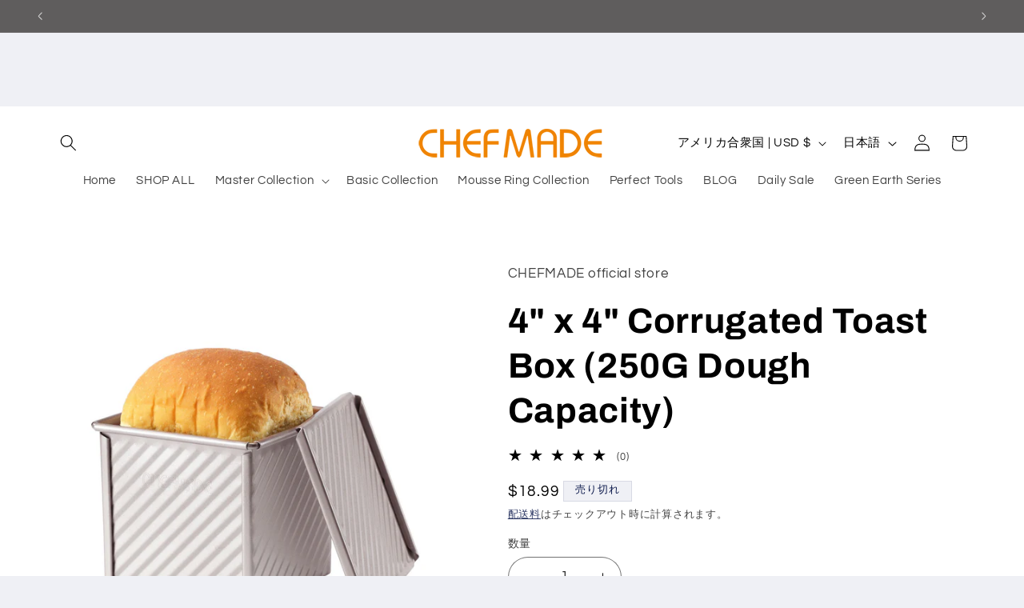

--- FILE ---
content_type: text/html; charset=utf-8
request_url: https://chefmade.com/ja/products/4-x-4-corrugated-toast-box-250g-dough-capacity
body_size: 31731
content:
<!doctype html>
<html class="js" lang="ja">
  <head>
    <meta charset="utf-8">
    <meta http-equiv="X-UA-Compatible" content="IE=edge">
    <meta name="viewport" content="width=device-width,initial-scale=1">
    <meta name="theme-color" content="">
    <link rel="canonical" href="https://chefmade.com/ja/products/4-x-4-corrugated-toast-box-250g-dough-capacity"><link rel="preconnect" href="https://fonts.shopifycdn.com" crossorigin><title>
      4&quot; x 4&quot; Corrugated Toast Box (250G Dough Capacity)
 &ndash; CHEFMADE official store</title>

    
      <meta name="description" content="Product Details Outer Box Max: 4.4 x 4.4 x 3.9 in. (11.2 x 11.3 x 10 cm) Lip: 4.5 x 4.5 x 0.2 in. (11.4 x 11.5 x 0.6 cm) Inner Box Max: 3.9 x 3.9 in. (10 x 10 cm) Cooking Surface: 3.8 x 3.8 in. (9.6 x 9.6 cm) Material: 0.5 mm Carbon Steel Coating: Food Grade Silicone (Non-Teflon, LEAD/PTFE/PFOA/APEO-Free) Weight: 0.73 ">
    

    

<meta property="og:site_name" content="CHEFMADE official store">
<meta property="og:url" content="https://chefmade.com/ja/products/4-x-4-corrugated-toast-box-250g-dough-capacity">
<meta property="og:title" content="4&quot; x 4&quot; Corrugated Toast Box (250G Dough Capacity)">
<meta property="og:type" content="product">
<meta property="og:description" content="Product Details Outer Box Max: 4.4 x 4.4 x 3.9 in. (11.2 x 11.3 x 10 cm) Lip: 4.5 x 4.5 x 0.2 in. (11.4 x 11.5 x 0.6 cm) Inner Box Max: 3.9 x 3.9 in. (10 x 10 cm) Cooking Surface: 3.8 x 3.8 in. (9.6 x 9.6 cm) Material: 0.5 mm Carbon Steel Coating: Food Grade Silicone (Non-Teflon, LEAD/PTFE/PFOA/APEO-Free) Weight: 0.73 "><meta property="og:image" content="http://chefmade.com/cdn/shop/products/WK9318-001_logo_web_b4d87c00-736b-4033-9fcc-7b87c513ea51.jpg?v=1629269640">
  <meta property="og:image:secure_url" content="https://chefmade.com/cdn/shop/products/WK9318-001_logo_web_b4d87c00-736b-4033-9fcc-7b87c513ea51.jpg?v=1629269640">
  <meta property="og:image:width" content="1600">
  <meta property="og:image:height" content="1600"><meta property="og:price:amount" content="18.99">
  <meta property="og:price:currency" content="USD"><meta name="twitter:card" content="summary_large_image">
<meta name="twitter:title" content="4&quot; x 4&quot; Corrugated Toast Box (250G Dough Capacity)">
<meta name="twitter:description" content="Product Details Outer Box Max: 4.4 x 4.4 x 3.9 in. (11.2 x 11.3 x 10 cm) Lip: 4.5 x 4.5 x 0.2 in. (11.4 x 11.5 x 0.6 cm) Inner Box Max: 3.9 x 3.9 in. (10 x 10 cm) Cooking Surface: 3.8 x 3.8 in. (9.6 x 9.6 cm) Material: 0.5 mm Carbon Steel Coating: Food Grade Silicone (Non-Teflon, LEAD/PTFE/PFOA/APEO-Free) Weight: 0.73 ">


    <script src="//chefmade.com/cdn/shop/t/21/assets/constants.js?v=132983761750457495441750215358" defer="defer"></script>
    <script src="//chefmade.com/cdn/shop/t/21/assets/pubsub.js?v=158357773527763999511750215358" defer="defer"></script>
    <script src="//chefmade.com/cdn/shop/t/21/assets/global.js?v=152862011079830610291750215358" defer="defer"></script>
    <script src="//chefmade.com/cdn/shop/t/21/assets/details-disclosure.js?v=13653116266235556501750215358" defer="defer"></script>
    <script src="//chefmade.com/cdn/shop/t/21/assets/details-modal.js?v=25581673532751508451750215358" defer="defer"></script>
    <script src="//chefmade.com/cdn/shop/t/21/assets/search-form.js?v=133129549252120666541750215358" defer="defer"></script><script src="//chefmade.com/cdn/shop/t/21/assets/animations.js?v=88693664871331136111750215358" defer="defer"></script><script>window.performance && window.performance.mark && window.performance.mark('shopify.content_for_header.start');</script><meta name="google-site-verification" content="JyW8YIMJJl4TGDiN4zcOxEsoWZWPlLPbT9xvJ30Hb5c">
<meta id="shopify-digital-wallet" name="shopify-digital-wallet" content="/51260948670/digital_wallets/dialog">
<meta name="shopify-checkout-api-token" content="596ba3d19e82925d37571d767f292391">
<meta id="in-context-paypal-metadata" data-shop-id="51260948670" data-venmo-supported="true" data-environment="production" data-locale="ja_JP" data-paypal-v4="true" data-currency="USD">
<link rel="alternate" hreflang="x-default" href="https://chefmade.com/products/4-x-4-corrugated-toast-box-250g-dough-capacity">
<link rel="alternate" hreflang="en" href="https://chefmade.com/products/4-x-4-corrugated-toast-box-250g-dough-capacity">
<link rel="alternate" hreflang="ja" href="https://chefmade.com/ja/products/4-x-4-corrugated-toast-box-250g-dough-capacity">
<link rel="alternate" type="application/json+oembed" href="https://chefmade.com/ja/products/4-x-4-corrugated-toast-box-250g-dough-capacity.oembed">
<script async="async" src="/checkouts/internal/preloads.js?locale=ja-US"></script>
<script id="shopify-features" type="application/json">{"accessToken":"596ba3d19e82925d37571d767f292391","betas":["rich-media-storefront-analytics"],"domain":"chefmade.com","predictiveSearch":true,"shopId":51260948670,"locale":"ja"}</script>
<script>var Shopify = Shopify || {};
Shopify.shop = "chefmade123.myshopify.com";
Shopify.locale = "ja";
Shopify.currency = {"active":"USD","rate":"1.0"};
Shopify.country = "US";
Shopify.theme = {"name":"summer促销版","id":145369596094,"schema_name":"Refresh","schema_version":"15.2.0","theme_store_id":1567,"role":"main"};
Shopify.theme.handle = "null";
Shopify.theme.style = {"id":null,"handle":null};
Shopify.cdnHost = "chefmade.com/cdn";
Shopify.routes = Shopify.routes || {};
Shopify.routes.root = "/ja/";</script>
<script type="module">!function(o){(o.Shopify=o.Shopify||{}).modules=!0}(window);</script>
<script>!function(o){function n(){var o=[];function n(){o.push(Array.prototype.slice.apply(arguments))}return n.q=o,n}var t=o.Shopify=o.Shopify||{};t.loadFeatures=n(),t.autoloadFeatures=n()}(window);</script>
<script id="shop-js-analytics" type="application/json">{"pageType":"product"}</script>
<script defer="defer" async type="module" src="//chefmade.com/cdn/shopifycloud/shop-js/modules/v2/client.init-shop-cart-sync_0MstufBG.ja.esm.js"></script>
<script defer="defer" async type="module" src="//chefmade.com/cdn/shopifycloud/shop-js/modules/v2/chunk.common_jll-23Z1.esm.js"></script>
<script defer="defer" async type="module" src="//chefmade.com/cdn/shopifycloud/shop-js/modules/v2/chunk.modal_HXih6-AF.esm.js"></script>
<script type="module">
  await import("//chefmade.com/cdn/shopifycloud/shop-js/modules/v2/client.init-shop-cart-sync_0MstufBG.ja.esm.js");
await import("//chefmade.com/cdn/shopifycloud/shop-js/modules/v2/chunk.common_jll-23Z1.esm.js");
await import("//chefmade.com/cdn/shopifycloud/shop-js/modules/v2/chunk.modal_HXih6-AF.esm.js");

  window.Shopify.SignInWithShop?.initShopCartSync?.({"fedCMEnabled":true,"windoidEnabled":true});

</script>
<script>(function() {
  var isLoaded = false;
  function asyncLoad() {
    if (isLoaded) return;
    isLoaded = true;
    var urls = ["\/\/www.powr.io\/powr.js?powr-token=chefmade123.myshopify.com\u0026external-type=shopify\u0026shop=chefmade123.myshopify.com","https:\/\/cdn.opinew.com\/js\/opinew-active.js?shop=chefmade123.myshopify.com","https:\/\/cdn.opinew.com\/js\/opinew-active.js?shop=chefmade123.myshopify.com"];
    for (var i = 0; i < urls.length; i++) {
      var s = document.createElement('script');
      s.type = 'text/javascript';
      s.async = true;
      s.src = urls[i];
      var x = document.getElementsByTagName('script')[0];
      x.parentNode.insertBefore(s, x);
    }
  };
  if(window.attachEvent) {
    window.attachEvent('onload', asyncLoad);
  } else {
    window.addEventListener('load', asyncLoad, false);
  }
})();</script>
<script id="__st">var __st={"a":51260948670,"offset":28800,"reqid":"5e01fc28-3843-429d-a3d5-a80560dbd4d4-1769308473","pageurl":"chefmade.com\/ja\/products\/4-x-4-corrugated-toast-box-250g-dough-capacity","u":"8d69e2e99bf7","p":"product","rtyp":"product","rid":6130695798974};</script>
<script>window.ShopifyPaypalV4VisibilityTracking = true;</script>
<script id="captcha-bootstrap">!function(){'use strict';const t='contact',e='account',n='new_comment',o=[[t,t],['blogs',n],['comments',n],[t,'customer']],c=[[e,'customer_login'],[e,'guest_login'],[e,'recover_customer_password'],[e,'create_customer']],r=t=>t.map((([t,e])=>`form[action*='/${t}']:not([data-nocaptcha='true']) input[name='form_type'][value='${e}']`)).join(','),a=t=>()=>t?[...document.querySelectorAll(t)].map((t=>t.form)):[];function s(){const t=[...o],e=r(t);return a(e)}const i='password',u='form_key',d=['recaptcha-v3-token','g-recaptcha-response','h-captcha-response',i],f=()=>{try{return window.sessionStorage}catch{return}},m='__shopify_v',_=t=>t.elements[u];function p(t,e,n=!1){try{const o=window.sessionStorage,c=JSON.parse(o.getItem(e)),{data:r}=function(t){const{data:e,action:n}=t;return t[m]||n?{data:e,action:n}:{data:t,action:n}}(c);for(const[e,n]of Object.entries(r))t.elements[e]&&(t.elements[e].value=n);n&&o.removeItem(e)}catch(o){console.error('form repopulation failed',{error:o})}}const l='form_type',E='cptcha';function T(t){t.dataset[E]=!0}const w=window,h=w.document,L='Shopify',v='ce_forms',y='captcha';let A=!1;((t,e)=>{const n=(g='f06e6c50-85a8-45c8-87d0-21a2b65856fe',I='https://cdn.shopify.com/shopifycloud/storefront-forms-hcaptcha/ce_storefront_forms_captcha_hcaptcha.v1.5.2.iife.js',D={infoText:'hCaptchaによる保護',privacyText:'プライバシー',termsText:'利用規約'},(t,e,n)=>{const o=w[L][v],c=o.bindForm;if(c)return c(t,g,e,D).then(n);var r;o.q.push([[t,g,e,D],n]),r=I,A||(h.body.append(Object.assign(h.createElement('script'),{id:'captcha-provider',async:!0,src:r})),A=!0)});var g,I,D;w[L]=w[L]||{},w[L][v]=w[L][v]||{},w[L][v].q=[],w[L][y]=w[L][y]||{},w[L][y].protect=function(t,e){n(t,void 0,e),T(t)},Object.freeze(w[L][y]),function(t,e,n,w,h,L){const[v,y,A,g]=function(t,e,n){const i=e?o:[],u=t?c:[],d=[...i,...u],f=r(d),m=r(i),_=r(d.filter((([t,e])=>n.includes(e))));return[a(f),a(m),a(_),s()]}(w,h,L),I=t=>{const e=t.target;return e instanceof HTMLFormElement?e:e&&e.form},D=t=>v().includes(t);t.addEventListener('submit',(t=>{const e=I(t);if(!e)return;const n=D(e)&&!e.dataset.hcaptchaBound&&!e.dataset.recaptchaBound,o=_(e),c=g().includes(e)&&(!o||!o.value);(n||c)&&t.preventDefault(),c&&!n&&(function(t){try{if(!f())return;!function(t){const e=f();if(!e)return;const n=_(t);if(!n)return;const o=n.value;o&&e.removeItem(o)}(t);const e=Array.from(Array(32),(()=>Math.random().toString(36)[2])).join('');!function(t,e){_(t)||t.append(Object.assign(document.createElement('input'),{type:'hidden',name:u})),t.elements[u].value=e}(t,e),function(t,e){const n=f();if(!n)return;const o=[...t.querySelectorAll(`input[type='${i}']`)].map((({name:t})=>t)),c=[...d,...o],r={};for(const[a,s]of new FormData(t).entries())c.includes(a)||(r[a]=s);n.setItem(e,JSON.stringify({[m]:1,action:t.action,data:r}))}(t,e)}catch(e){console.error('failed to persist form',e)}}(e),e.submit())}));const S=(t,e)=>{t&&!t.dataset[E]&&(n(t,e.some((e=>e===t))),T(t))};for(const o of['focusin','change'])t.addEventListener(o,(t=>{const e=I(t);D(e)&&S(e,y())}));const B=e.get('form_key'),M=e.get(l),P=B&&M;t.addEventListener('DOMContentLoaded',(()=>{const t=y();if(P)for(const e of t)e.elements[l].value===M&&p(e,B);[...new Set([...A(),...v().filter((t=>'true'===t.dataset.shopifyCaptcha))])].forEach((e=>S(e,t)))}))}(h,new URLSearchParams(w.location.search),n,t,e,['guest_login'])})(!0,!0)}();</script>
<script integrity="sha256-4kQ18oKyAcykRKYeNunJcIwy7WH5gtpwJnB7kiuLZ1E=" data-source-attribution="shopify.loadfeatures" defer="defer" src="//chefmade.com/cdn/shopifycloud/storefront/assets/storefront/load_feature-a0a9edcb.js" crossorigin="anonymous"></script>
<script data-source-attribution="shopify.dynamic_checkout.dynamic.init">var Shopify=Shopify||{};Shopify.PaymentButton=Shopify.PaymentButton||{isStorefrontPortableWallets:!0,init:function(){window.Shopify.PaymentButton.init=function(){};var t=document.createElement("script");t.src="https://chefmade.com/cdn/shopifycloud/portable-wallets/latest/portable-wallets.ja.js",t.type="module",document.head.appendChild(t)}};
</script>
<script data-source-attribution="shopify.dynamic_checkout.buyer_consent">
  function portableWalletsHideBuyerConsent(e){var t=document.getElementById("shopify-buyer-consent"),n=document.getElementById("shopify-subscription-policy-button");t&&n&&(t.classList.add("hidden"),t.setAttribute("aria-hidden","true"),n.removeEventListener("click",e))}function portableWalletsShowBuyerConsent(e){var t=document.getElementById("shopify-buyer-consent"),n=document.getElementById("shopify-subscription-policy-button");t&&n&&(t.classList.remove("hidden"),t.removeAttribute("aria-hidden"),n.addEventListener("click",e))}window.Shopify?.PaymentButton&&(window.Shopify.PaymentButton.hideBuyerConsent=portableWalletsHideBuyerConsent,window.Shopify.PaymentButton.showBuyerConsent=portableWalletsShowBuyerConsent);
</script>
<script>
  function portableWalletsCleanup(e){e&&e.src&&console.error("Failed to load portable wallets script "+e.src);var t=document.querySelectorAll("shopify-accelerated-checkout .shopify-payment-button__skeleton, shopify-accelerated-checkout-cart .wallet-cart-button__skeleton"),e=document.getElementById("shopify-buyer-consent");for(let e=0;e<t.length;e++)t[e].remove();e&&e.remove()}function portableWalletsNotLoadedAsModule(e){e instanceof ErrorEvent&&"string"==typeof e.message&&e.message.includes("import.meta")&&"string"==typeof e.filename&&e.filename.includes("portable-wallets")&&(window.removeEventListener("error",portableWalletsNotLoadedAsModule),window.Shopify.PaymentButton.failedToLoad=e,"loading"===document.readyState?document.addEventListener("DOMContentLoaded",window.Shopify.PaymentButton.init):window.Shopify.PaymentButton.init())}window.addEventListener("error",portableWalletsNotLoadedAsModule);
</script>

<script type="module" src="https://chefmade.com/cdn/shopifycloud/portable-wallets/latest/portable-wallets.ja.js" onError="portableWalletsCleanup(this)" crossorigin="anonymous"></script>
<script nomodule>
  document.addEventListener("DOMContentLoaded", portableWalletsCleanup);
</script>

<link id="shopify-accelerated-checkout-styles" rel="stylesheet" media="screen" href="https://chefmade.com/cdn/shopifycloud/portable-wallets/latest/accelerated-checkout-backwards-compat.css" crossorigin="anonymous">
<style id="shopify-accelerated-checkout-cart">
        #shopify-buyer-consent {
  margin-top: 1em;
  display: inline-block;
  width: 100%;
}

#shopify-buyer-consent.hidden {
  display: none;
}

#shopify-subscription-policy-button {
  background: none;
  border: none;
  padding: 0;
  text-decoration: underline;
  font-size: inherit;
  cursor: pointer;
}

#shopify-subscription-policy-button::before {
  box-shadow: none;
}

      </style>
<script id="sections-script" data-sections="header" defer="defer" src="//chefmade.com/cdn/shop/t/21/compiled_assets/scripts.js?v=902"></script>
<script>window.performance && window.performance.mark && window.performance.mark('shopify.content_for_header.end');</script>


    <style data-shopify>
      @font-face {
  font-family: Questrial;
  font-weight: 400;
  font-style: normal;
  font-display: swap;
  src: url("//chefmade.com/cdn/fonts/questrial/questrial_n4.66abac5d8209a647b4bf8089b0451928ef144c07.woff2") format("woff2"),
       url("//chefmade.com/cdn/fonts/questrial/questrial_n4.e86c53e77682db9bf4b0ee2dd71f214dc16adda4.woff") format("woff");
}

      
      
      
      @font-face {
  font-family: Archivo;
  font-weight: 700;
  font-style: normal;
  font-display: swap;
  src: url("//chefmade.com/cdn/fonts/archivo/archivo_n7.651b020b3543640c100112be6f1c1b8e816c7f13.woff2") format("woff2"),
       url("//chefmade.com/cdn/fonts/archivo/archivo_n7.7e9106d320e6594976a7dcb57957f3e712e83c96.woff") format("woff");
}


      
        :root,
        .color-scheme-1 {
          --color-background: 239,240,245;
        
          --gradient-background: #eff0f5;
        

        

        --color-foreground: 14,27,77;
        --color-background-contrast: 161,166,196;
        --color-shadow: 14,27,77;
        --color-button: 71,112,219;
        --color-button-text: 239,240,245;
        --color-secondary-button: 239,240,245;
        --color-secondary-button-text: 14,27,77;
        --color-link: 14,27,77;
        --color-badge-foreground: 14,27,77;
        --color-badge-background: 239,240,245;
        --color-badge-border: 14,27,77;
        --payment-terms-background-color: rgb(239 240 245);
      }
      
        
        .color-scheme-2 {
          --color-background: 255,255,255;
        
          --gradient-background: #ffffff;
        

        

        --color-foreground: 14,27,77;
        --color-background-contrast: 191,191,191;
        --color-shadow: 14,27,77;
        --color-button: 14,27,77;
        --color-button-text: 255,255,255;
        --color-secondary-button: 255,255,255;
        --color-secondary-button-text: 14,27,77;
        --color-link: 14,27,77;
        --color-badge-foreground: 14,27,77;
        --color-badge-background: 255,255,255;
        --color-badge-border: 14,27,77;
        --payment-terms-background-color: rgb(255 255 255);
      }
      
        
        .color-scheme-3 {
          --color-background: 14,27,77;
        
          --gradient-background: #0e1b4d;
        

        

        --color-foreground: 255,255,255;
        --color-background-contrast: 18,35,99;
        --color-shadow: 14,27,77;
        --color-button: 255,255,255;
        --color-button-text: 14,27,77;
        --color-secondary-button: 14,27,77;
        --color-secondary-button-text: 255,255,255;
        --color-link: 255,255,255;
        --color-badge-foreground: 255,255,255;
        --color-badge-background: 14,27,77;
        --color-badge-border: 255,255,255;
        --payment-terms-background-color: rgb(14 27 77);
      }
      
        
        .color-scheme-4 {
          --color-background: 71,112,219;
        
          --gradient-background: #4770db;
        

        

        --color-foreground: 255,255,255;
        --color-background-contrast: 27,57,136;
        --color-shadow: 14,27,77;
        --color-button: 255,255,255;
        --color-button-text: 71,112,219;
        --color-secondary-button: 71,112,219;
        --color-secondary-button-text: 255,255,255;
        --color-link: 255,255,255;
        --color-badge-foreground: 255,255,255;
        --color-badge-background: 71,112,219;
        --color-badge-border: 255,255,255;
        --payment-terms-background-color: rgb(71 112 219);
      }
      
        
        .color-scheme-5 {
          --color-background: 227,36,2;
        
          --gradient-background: #e32402;
        

        

        --color-foreground: 255,255,255;
        --color-background-contrast: 101,16,1;
        --color-shadow: 14,27,77;
        --color-button: 255,255,255;
        --color-button-text: 227,36,2;
        --color-secondary-button: 227,36,2;
        --color-secondary-button-text: 255,255,255;
        --color-link: 255,255,255;
        --color-badge-foreground: 255,255,255;
        --color-badge-background: 227,36,2;
        --color-badge-border: 255,255,255;
        --payment-terms-background-color: rgb(227 36 2);
      }
      
        
        .color-scheme-c4aadffb-dee0-475f-9dfa-002e8d5c7ef1 {
          --color-background: 255,255,255;
        
          --gradient-background: #ffffff;
        

        

        --color-foreground: 0,0,0;
        --color-background-contrast: 191,191,191;
        --color-shadow: 14,27,77;
        --color-button: 0,0,0;
        --color-button-text: 239,240,245;
        --color-secondary-button: 255,255,255;
        --color-secondary-button-text: 14,27,77;
        --color-link: 14,27,77;
        --color-badge-foreground: 0,0,0;
        --color-badge-background: 255,255,255;
        --color-badge-border: 0,0,0;
        --payment-terms-background-color: rgb(255 255 255);
      }
      
        
        .color-scheme-0168d43d-5dea-4673-91dd-c15cb7221d1f {
          --color-background: 95,93,93;
        
          --gradient-background: #5f5d5d;
        

        

        --color-foreground: 255,255,255;
        --color-background-contrast: 31,30,30;
        --color-shadow: 255,255,255;
        --color-button: 0,0,0;
        --color-button-text: 239,240,245;
        --color-secondary-button: 95,93,93;
        --color-secondary-button-text: 255,255,255;
        --color-link: 255,255,255;
        --color-badge-foreground: 255,255,255;
        --color-badge-background: 95,93,93;
        --color-badge-border: 255,255,255;
        --payment-terms-background-color: rgb(95 93 93);
      }
      

      body, .color-scheme-1, .color-scheme-2, .color-scheme-3, .color-scheme-4, .color-scheme-5, .color-scheme-c4aadffb-dee0-475f-9dfa-002e8d5c7ef1, .color-scheme-0168d43d-5dea-4673-91dd-c15cb7221d1f {
        color: rgba(var(--color-foreground), 0.75);
        background-color: rgb(var(--color-background));
      }

      :root {
        --font-body-family: Questrial, sans-serif;
        --font-body-style: normal;
        --font-body-weight: 400;
        --font-body-weight-bold: 700;

        --font-heading-family: Archivo, sans-serif;
        --font-heading-style: normal;
        --font-heading-weight: 700;

        --font-body-scale: 1.05;
        --font-heading-scale: 1.0476190476190477;

        --media-padding: px;
        --media-border-opacity: 0.1;
        --media-border-width: 0px;
        --media-radius: 20px;
        --media-shadow-opacity: 0.0;
        --media-shadow-horizontal-offset: 0px;
        --media-shadow-vertical-offset: 4px;
        --media-shadow-blur-radius: 5px;
        --media-shadow-visible: 0;

        --page-width: 120rem;
        --page-width-margin: 0rem;

        --product-card-image-padding: 1.6rem;
        --product-card-corner-radius: 1.8rem;
        --product-card-text-alignment: left;
        --product-card-border-width: 0.1rem;
        --product-card-border-opacity: 1.0;
        --product-card-shadow-opacity: 0.0;
        --product-card-shadow-visible: 0;
        --product-card-shadow-horizontal-offset: 0.0rem;
        --product-card-shadow-vertical-offset: 0.4rem;
        --product-card-shadow-blur-radius: 0.5rem;

        --collection-card-image-padding: 1.6rem;
        --collection-card-corner-radius: 1.8rem;
        --collection-card-text-alignment: left;
        --collection-card-border-width: 0.1rem;
        --collection-card-border-opacity: 1.0;
        --collection-card-shadow-opacity: 0.0;
        --collection-card-shadow-visible: 0;
        --collection-card-shadow-horizontal-offset: 0.0rem;
        --collection-card-shadow-vertical-offset: 0.4rem;
        --collection-card-shadow-blur-radius: 0.5rem;

        --blog-card-image-padding: 1.6rem;
        --blog-card-corner-radius: 1.8rem;
        --blog-card-text-alignment: left;
        --blog-card-border-width: 0.1rem;
        --blog-card-border-opacity: 1.0;
        --blog-card-shadow-opacity: 0.0;
        --blog-card-shadow-visible: 0;
        --blog-card-shadow-horizontal-offset: 0.0rem;
        --blog-card-shadow-vertical-offset: 0.4rem;
        --blog-card-shadow-blur-radius: 0.5rem;

        --badge-corner-radius: 0.0rem;

        --popup-border-width: 1px;
        --popup-border-opacity: 0.1;
        --popup-corner-radius: 18px;
        --popup-shadow-opacity: 0.0;
        --popup-shadow-horizontal-offset: 0px;
        --popup-shadow-vertical-offset: 4px;
        --popup-shadow-blur-radius: 5px;

        --drawer-border-width: 0px;
        --drawer-border-opacity: 0.1;
        --drawer-shadow-opacity: 0.0;
        --drawer-shadow-horizontal-offset: 0px;
        --drawer-shadow-vertical-offset: 4px;
        --drawer-shadow-blur-radius: 5px;

        --spacing-sections-desktop: 0px;
        --spacing-sections-mobile: 0px;

        --grid-desktop-vertical-spacing: 28px;
        --grid-desktop-horizontal-spacing: 28px;
        --grid-mobile-vertical-spacing: 14px;
        --grid-mobile-horizontal-spacing: 14px;

        --text-boxes-border-opacity: 0.1;
        --text-boxes-border-width: 0px;
        --text-boxes-radius: 20px;
        --text-boxes-shadow-opacity: 0.0;
        --text-boxes-shadow-visible: 0;
        --text-boxes-shadow-horizontal-offset: 0px;
        --text-boxes-shadow-vertical-offset: 4px;
        --text-boxes-shadow-blur-radius: 5px;

        --buttons-radius: 40px;
        --buttons-radius-outset: 41px;
        --buttons-border-width: 1px;
        --buttons-border-opacity: 1.0;
        --buttons-shadow-opacity: 0.0;
        --buttons-shadow-visible: 0;
        --buttons-shadow-horizontal-offset: 0px;
        --buttons-shadow-vertical-offset: 4px;
        --buttons-shadow-blur-radius: 5px;
        --buttons-border-offset: 0.3px;

        --inputs-radius: 26px;
        --inputs-border-width: 1px;
        --inputs-border-opacity: 0.55;
        --inputs-shadow-opacity: 0.0;
        --inputs-shadow-horizontal-offset: 0px;
        --inputs-margin-offset: 0px;
        --inputs-shadow-vertical-offset: 4px;
        --inputs-shadow-blur-radius: 5px;
        --inputs-radius-outset: 27px;

        --variant-pills-radius: 40px;
        --variant-pills-border-width: 1px;
        --variant-pills-border-opacity: 0.55;
        --variant-pills-shadow-opacity: 0.0;
        --variant-pills-shadow-horizontal-offset: 0px;
        --variant-pills-shadow-vertical-offset: 4px;
        --variant-pills-shadow-blur-radius: 5px;
      }

      *,
      *::before,
      *::after {
        box-sizing: inherit;
      }

      html {
        box-sizing: border-box;
        font-size: calc(var(--font-body-scale) * 62.5%);
        height: 100%;
      }

      body {
        display: grid;
        grid-template-rows: auto auto 1fr auto;
        grid-template-columns: 100%;
        min-height: 100%;
        margin: 0;
        font-size: 1.5rem;
        letter-spacing: 0.06rem;
        line-height: calc(1 + 0.8 / var(--font-body-scale));
        font-family: var(--font-body-family);
        font-style: var(--font-body-style);
        font-weight: var(--font-body-weight);
      }

      @media screen and (min-width: 750px) {
        body {
          font-size: 1.6rem;
        }
      }
    </style>

    <link href="//chefmade.com/cdn/shop/t/21/assets/base.css?v=159841507637079171801750215358" rel="stylesheet" type="text/css" media="all" />
    <link rel="stylesheet" href="//chefmade.com/cdn/shop/t/21/assets/component-cart-items.css?v=123238115697927560811750215358" media="print" onload="this.media='all'"><link href="//chefmade.com/cdn/shop/t/21/assets/component-cart-drawer.css?v=112801333748515159671750215358" rel="stylesheet" type="text/css" media="all" />
      <link href="//chefmade.com/cdn/shop/t/21/assets/component-cart.css?v=164708765130180853531750215358" rel="stylesheet" type="text/css" media="all" />
      <link href="//chefmade.com/cdn/shop/t/21/assets/component-totals.css?v=15906652033866631521750215358" rel="stylesheet" type="text/css" media="all" />
      <link href="//chefmade.com/cdn/shop/t/21/assets/component-price.css?v=70172745017360139101750215358" rel="stylesheet" type="text/css" media="all" />
      <link href="//chefmade.com/cdn/shop/t/21/assets/component-discounts.css?v=152760482443307489271750215358" rel="stylesheet" type="text/css" media="all" />

      <link rel="preload" as="font" href="//chefmade.com/cdn/fonts/questrial/questrial_n4.66abac5d8209a647b4bf8089b0451928ef144c07.woff2" type="font/woff2" crossorigin>
      

      <link rel="preload" as="font" href="//chefmade.com/cdn/fonts/archivo/archivo_n7.651b020b3543640c100112be6f1c1b8e816c7f13.woff2" type="font/woff2" crossorigin>
      
<link href="//chefmade.com/cdn/shop/t/21/assets/component-localization-form.css?v=170315343355214948141750215358" rel="stylesheet" type="text/css" media="all" />
      <script src="//chefmade.com/cdn/shop/t/21/assets/localization-form.js?v=144176611646395275351750215358" defer="defer"></script><link
        rel="stylesheet"
        href="//chefmade.com/cdn/shop/t/21/assets/component-predictive-search.css?v=118923337488134913561750215358"
        media="print"
        onload="this.media='all'"
      ><script>
      if (Shopify.designMode) {
        document.documentElement.classList.add('shopify-design-mode');
      }
    </script>
  <!-- BEGIN app block: shopify://apps/opinew-reviews/blocks/global/e1d8e0dc-17ff-4e4a-8a8a-1e73c8ef8676 --><link rel="preload" href="https://cdn.opinew.com/styles/opw-icons/styles2.css" as="style" onload="this.onload=null;this.rel='stylesheet'">
<noscript><link rel="stylesheet" href="https://cdn.opinew.com/styles/opw-icons/styles2.css"></noscript>
<style id='opinew_product_plugin_css'>
    .opinew-stars-plugin-product .opinew-star-plugin-inside .stars-color, 
    .opinew-stars-plugin-product .stars-color, 
    .stars-color {
        color:#FFC617 !important;
    }
    .opinew-stars-plugin-link {
        cursor: pointer;
    }
    .opinew-no-reviews-stars-plugin:hover {
        color: #C45500;
    }
    
    .opw-widget-wrapper-default {
        max-width: 1200px;
        margin: 0 auto;
    }
    
            #opinew-stars-plugin-product {
                text-align:left;
            }
            
            .opinew-stars-plugin-product-list {
                text-align:center;
            }
            
        .opinew-list-stars-disable {
            display:none;
        }
        .opinew-product-page-stars-disable {
            display:none;
        }
         .opinew-star-plugin-inside i.opw-noci:empty{display:inherit!important}#opinew_all_reviews_plugin_app:empty,#opinew_badge_plugin_app:empty,#opinew_carousel_plugin_app:empty,#opinew_product_floating_widget:empty,#opinew_product_plugin_app:empty,#opinew_review_request_app:empty,.opinew-all-reviews-plugin-dynamic:empty,.opinew-badge-plugin-dynamic:empty,.opinew-carousel-plugin-dynamic:empty,.opinew-product-plugin-dynamic:empty,.opinew-review-request-dynamic:empty,.opw-dynamic-stars-collection:empty,.opw-dynamic-stars:empty{display:block!important} </style>
<meta id='opinew_config_container' data-opwconfig='{&quot;server_url&quot;: &quot;https://api.opinew.com&quot;, &quot;shop&quot;: {&quot;id&quot;: 320314, &quot;name&quot;: &quot;CHEFMADE official store&quot;, &quot;public_api_key&quot;: &quot;YK10C0CQD5RZ59MW6I7K&quot;, &quot;logo_url&quot;: null}, &quot;permissions&quot;: {&quot;no_branding&quot;: false, &quot;up_to3_photos&quot;: false, &quot;up_to5_photos&quot;: false, &quot;q_and_a&quot;: true, &quot;video_reviews&quot;: false, &quot;optimised_images&quot;: false, &quot;link_shops_single&quot;: false, &quot;link_shops_double&quot;: false, &quot;link_shops_unlimited&quot;: false, &quot;bazaarvoice_integration&quot;: false}, &quot;review_publishing&quot;: &quot;email&quot;, &quot;badge_shop_reviews_link&quot;: &quot;https://api.opinew.com/shop-reviews/320314&quot;, &quot;stars_color_product_and_collections&quot;: &quot;#FFC617&quot;, &quot;theme_transparent_color&quot;: &quot;initial&quot;, &quot;navbar_color&quot;: &quot;#000000&quot;, &quot;questions_and_answers_active&quot;: false, &quot;number_reviews_per_page&quot;: 8, &quot;show_customer_images_section&quot;: true, &quot;display_stars_if_no_reviews&quot;: false, &quot;stars_alignment_product_page&quot;: &quot;left&quot;, &quot;stars_alignment_product_page_mobile&quot;: &quot;center&quot;, &quot;stars_alignment_collections&quot;: &quot;center&quot;, &quot;stars_alignment_collections_mobile&quot;: &quot;center&quot;, &quot;badge_stars_color&quot;: &quot;#ffc617&quot;, &quot;badge_border_color&quot;: &quot;#dae1e7&quot;, &quot;badge_background_color&quot;: &quot;#ffffff&quot;, &quot;badge_text_color&quot;: &quot;#3C3C3C&quot;, &quot;badge_secondary_text_color&quot;: &quot;#606f7b&quot;, &quot;carousel_theme_style&quot;: &quot;card&quot;, &quot;carousel_stars_color&quot;: &quot;#FFC617&quot;, &quot;carousel_border_color&quot;: &quot;#c5c5c5&quot;, &quot;carousel_background_color&quot;: &quot;#ffffff00&quot;, &quot;carousel_controls_color&quot;: &quot;#5a5a5a&quot;, &quot;carousel_verified_badge_color&quot;: &quot;#38c172&quot;, &quot;carousel_text_color&quot;: &quot;#3d4852&quot;, &quot;carousel_secondary_text_color&quot;: &quot;#606f7b&quot;, &quot;carousel_product_name_color&quot;: &quot;#3d4852&quot;, &quot;carousel_widget_show_dates&quot;: true, &quot;carousel_border_active&quot;: false, &quot;carousel_auto_scroll&quot;: false, &quot;carousel_show_product_name&quot;: false, &quot;carousel_featured_reviews&quot;: [], &quot;display_widget_if_no_reviews&quot;: true, &quot;show_country_and_foreign_reviews&quot;: false, &quot;show_full_customer_names&quot;: false, &quot;custom_header_url&quot;: null, &quot;custom_card_url&quot;: null, &quot;custom_gallery_url&quot;: null, &quot;default_sorting&quot;: &quot;recent&quot;, &quot;enable_widget_review_search&quot;: false, &quot;center_stars_mobile&quot;: false, &quot;center_stars_mobile_breakpoint&quot;: &quot;1000px&quot;, &quot;ab_test_active&quot;: false, &quot;request_form_stars_color&quot;: &quot;#FFC617&quot;, &quot;request_form_image_url&quot;: null, &quot;request_form_custom_css&quot;: null, &quot;request_form_show_ratings&quot;: null, &quot;request_form_display_shop_logo&quot;: null, &quot;request_form_display_product_image&quot;: null, &quot;request_form_progress_type&quot;: null, &quot;request_form_btn_color&quot;: &quot;#2f70ee&quot;, &quot;request_form_progress_bar_color&quot;: &quot;#2f70ee&quot;, &quot;request_form_background_color&quot;: &quot;#DCEBFC&quot;, &quot;request_form_card_background&quot;: &quot;#FFFFFF&quot;, &quot;can_display_photos&quot;: true, &quot;buttons_color&quot;: &quot;#ffc617&quot;, &quot;stars_color&quot;: &quot;#232323&quot;, &quot;widget_top_section_style&quot;: &quot;default&quot;, &quot;widget_theme_style&quot;: &quot;card&quot;, &quot;reviews_card_border_color&quot;: &quot;#76757524&quot;, &quot;reviews_card_border_active&quot;: true, &quot;star_bars_width&quot;: &quot;300px&quot;, &quot;star_bars_width_auto&quot;: true, &quot;number_review_columns&quot;: 2, &quot;preferred_language&quot;: &quot;en&quot;, &quot;preferred_date_format&quot;: &quot;MM/dd/yyyy&quot;, &quot;background_color&quot;: &quot;#F3F3F3&quot;, &quot;text_color&quot;: &quot;#232323&quot;, &quot;secondary_text_color&quot;: &quot;#232323&quot;, &quot;display_floating_widget&quot;: false, &quot;floating_widget_button_background_color&quot;: &quot;#000000&quot;, &quot;floating_widget_button_text_color&quot;: &quot;#ffffff&quot;, &quot;floating_widget_button_position&quot;: &quot;left&quot;, &quot;navbar_text_color&quot;: &quot;#232323&quot;, &quot;pagination_color&quot;: &quot;#AEAEAE&quot;, &quot;verified_badge_color&quot;: &quot;#AEAEAE&quot;, &quot;widget_show_dates&quot;: true, &quot;show_review_images&quot;: true, &quot;review_image_max_height&quot;: &quot;450px&quot;, &quot;show_large_review_image&quot;: false, &quot;show_star_bars&quot;: true, &quot;fonts&quot;: {&quot;reviews_card_main_font_size&quot;: &quot;1rem&quot;, &quot;reviews_card_secondary_font_size&quot;: &quot;1rem&quot;, &quot;form_headings_font_size&quot;: &quot;0.875rem&quot;, &quot;form_input_font_size&quot;: &quot;1.125rem&quot;, &quot;paginator_font_size&quot;: &quot;1.125rem&quot;, &quot;badge_average_score&quot;: &quot;2rem&quot;, &quot;badge_primary&quot;: &quot;1.25rem&quot;, &quot;badge_secondary&quot;: &quot;1rem&quot;, &quot;carousel_primary&quot;: &quot;1rem&quot;, &quot;carousel_secondary&quot;: &quot;1rem&quot;, &quot;star_summary_overall_score_font_size&quot;: &quot;2.25rem&quot;, &quot;star_summary_progress_bars_font_size&quot;: &quot;1.125rem&quot;, &quot;navbar_reviews_title_font_size&quot;: &quot;1rem&quot;, &quot;navbar_buttons_font_size&quot;: &quot;1.125rem&quot;, &quot;star_summary_reviewsnum_font_size&quot;: &quot;1.5rem&quot;, &quot;filters_font_size&quot;: &quot;1rem&quot;, &quot;form_post_font_size&quot;: &quot;2.25rem&quot;, &quot;qna_title_font_size&quot;: &quot;1.5rem&quot;}, &quot;display_review_source&quot;: false, &quot;display_verified_badge&quot;: true, &quot;review_card_border_radius&quot;: &quot;12px&quot;, &quot;reviews_number_color&quot;: &quot;#000000&quot;, &quot;review_source_label_color&quot;: &quot;#AEAEAE&quot;, &quot;search_placeholder_color&quot;: &quot;#000000&quot;, &quot;write_review_button_color&quot;: &quot;#232323&quot;, &quot;write_review_button_text_color&quot;: &quot;#ffffff&quot;, &quot;filter_sort_by_button_color&quot;: &quot;#232323&quot;, &quot;pagination_arrows_button_color&quot;: &quot;#AEAEAE&quot;, &quot;search_icon_color&quot;: &quot;#232323&quot;, &quot;new_widget_version&quot;: true, &quot;shop_widgets_updated&quot;: true, &quot;special_pagination&quot;: true, &quot;hide_review_count_widget&quot;: true}' >
<script> 
  var OPW_PUBLIC_KEY = "YK10C0CQD5RZ59MW6I7K";
  var OPW_API_ENDPOINT = "https://api.opinew.com";
  var OPW_CHECKER_ENDPOINT = "https://shop-status.opinew.cloud";
  var OPW_BACKEND_VERSION = "25.41.1-0-ge32fade58";
</script>
<script src="https://cdn.opinew.com/shop-widgets/static/js/index.8ffabcca.js" defer></script>



<!-- END app block --><link href="https://monorail-edge.shopifysvc.com" rel="dns-prefetch">
<script>(function(){if ("sendBeacon" in navigator && "performance" in window) {try {var session_token_from_headers = performance.getEntriesByType('navigation')[0].serverTiming.find(x => x.name == '_s').description;} catch {var session_token_from_headers = undefined;}var session_cookie_matches = document.cookie.match(/_shopify_s=([^;]*)/);var session_token_from_cookie = session_cookie_matches && session_cookie_matches.length === 2 ? session_cookie_matches[1] : "";var session_token = session_token_from_headers || session_token_from_cookie || "";function handle_abandonment_event(e) {var entries = performance.getEntries().filter(function(entry) {return /monorail-edge.shopifysvc.com/.test(entry.name);});if (!window.abandonment_tracked && entries.length === 0) {window.abandonment_tracked = true;var currentMs = Date.now();var navigation_start = performance.timing.navigationStart;var payload = {shop_id: 51260948670,url: window.location.href,navigation_start,duration: currentMs - navigation_start,session_token,page_type: "product"};window.navigator.sendBeacon("https://monorail-edge.shopifysvc.com/v1/produce", JSON.stringify({schema_id: "online_store_buyer_site_abandonment/1.1",payload: payload,metadata: {event_created_at_ms: currentMs,event_sent_at_ms: currentMs}}));}}window.addEventListener('pagehide', handle_abandonment_event);}}());</script>
<script id="web-pixels-manager-setup">(function e(e,d,r,n,o){if(void 0===o&&(o={}),!Boolean(null===(a=null===(i=window.Shopify)||void 0===i?void 0:i.analytics)||void 0===a?void 0:a.replayQueue)){var i,a;window.Shopify=window.Shopify||{};var t=window.Shopify;t.analytics=t.analytics||{};var s=t.analytics;s.replayQueue=[],s.publish=function(e,d,r){return s.replayQueue.push([e,d,r]),!0};try{self.performance.mark("wpm:start")}catch(e){}var l=function(){var e={modern:/Edge?\/(1{2}[4-9]|1[2-9]\d|[2-9]\d{2}|\d{4,})\.\d+(\.\d+|)|Firefox\/(1{2}[4-9]|1[2-9]\d|[2-9]\d{2}|\d{4,})\.\d+(\.\d+|)|Chrom(ium|e)\/(9{2}|\d{3,})\.\d+(\.\d+|)|(Maci|X1{2}).+ Version\/(15\.\d+|(1[6-9]|[2-9]\d|\d{3,})\.\d+)([,.]\d+|)( \(\w+\)|)( Mobile\/\w+|) Safari\/|Chrome.+OPR\/(9{2}|\d{3,})\.\d+\.\d+|(CPU[ +]OS|iPhone[ +]OS|CPU[ +]iPhone|CPU IPhone OS|CPU iPad OS)[ +]+(15[._]\d+|(1[6-9]|[2-9]\d|\d{3,})[._]\d+)([._]\d+|)|Android:?[ /-](13[3-9]|1[4-9]\d|[2-9]\d{2}|\d{4,})(\.\d+|)(\.\d+|)|Android.+Firefox\/(13[5-9]|1[4-9]\d|[2-9]\d{2}|\d{4,})\.\d+(\.\d+|)|Android.+Chrom(ium|e)\/(13[3-9]|1[4-9]\d|[2-9]\d{2}|\d{4,})\.\d+(\.\d+|)|SamsungBrowser\/([2-9]\d|\d{3,})\.\d+/,legacy:/Edge?\/(1[6-9]|[2-9]\d|\d{3,})\.\d+(\.\d+|)|Firefox\/(5[4-9]|[6-9]\d|\d{3,})\.\d+(\.\d+|)|Chrom(ium|e)\/(5[1-9]|[6-9]\d|\d{3,})\.\d+(\.\d+|)([\d.]+$|.*Safari\/(?![\d.]+ Edge\/[\d.]+$))|(Maci|X1{2}).+ Version\/(10\.\d+|(1[1-9]|[2-9]\d|\d{3,})\.\d+)([,.]\d+|)( \(\w+\)|)( Mobile\/\w+|) Safari\/|Chrome.+OPR\/(3[89]|[4-9]\d|\d{3,})\.\d+\.\d+|(CPU[ +]OS|iPhone[ +]OS|CPU[ +]iPhone|CPU IPhone OS|CPU iPad OS)[ +]+(10[._]\d+|(1[1-9]|[2-9]\d|\d{3,})[._]\d+)([._]\d+|)|Android:?[ /-](13[3-9]|1[4-9]\d|[2-9]\d{2}|\d{4,})(\.\d+|)(\.\d+|)|Mobile Safari.+OPR\/([89]\d|\d{3,})\.\d+\.\d+|Android.+Firefox\/(13[5-9]|1[4-9]\d|[2-9]\d{2}|\d{4,})\.\d+(\.\d+|)|Android.+Chrom(ium|e)\/(13[3-9]|1[4-9]\d|[2-9]\d{2}|\d{4,})\.\d+(\.\d+|)|Android.+(UC? ?Browser|UCWEB|U3)[ /]?(15\.([5-9]|\d{2,})|(1[6-9]|[2-9]\d|\d{3,})\.\d+)\.\d+|SamsungBrowser\/(5\.\d+|([6-9]|\d{2,})\.\d+)|Android.+MQ{2}Browser\/(14(\.(9|\d{2,})|)|(1[5-9]|[2-9]\d|\d{3,})(\.\d+|))(\.\d+|)|K[Aa][Ii]OS\/(3\.\d+|([4-9]|\d{2,})\.\d+)(\.\d+|)/},d=e.modern,r=e.legacy,n=navigator.userAgent;return n.match(d)?"modern":n.match(r)?"legacy":"unknown"}(),u="modern"===l?"modern":"legacy",c=(null!=n?n:{modern:"",legacy:""})[u],f=function(e){return[e.baseUrl,"/wpm","/b",e.hashVersion,"modern"===e.buildTarget?"m":"l",".js"].join("")}({baseUrl:d,hashVersion:r,buildTarget:u}),m=function(e){var d=e.version,r=e.bundleTarget,n=e.surface,o=e.pageUrl,i=e.monorailEndpoint;return{emit:function(e){var a=e.status,t=e.errorMsg,s=(new Date).getTime(),l=JSON.stringify({metadata:{event_sent_at_ms:s},events:[{schema_id:"web_pixels_manager_load/3.1",payload:{version:d,bundle_target:r,page_url:o,status:a,surface:n,error_msg:t},metadata:{event_created_at_ms:s}}]});if(!i)return console&&console.warn&&console.warn("[Web Pixels Manager] No Monorail endpoint provided, skipping logging."),!1;try{return self.navigator.sendBeacon.bind(self.navigator)(i,l)}catch(e){}var u=new XMLHttpRequest;try{return u.open("POST",i,!0),u.setRequestHeader("Content-Type","text/plain"),u.send(l),!0}catch(e){return console&&console.warn&&console.warn("[Web Pixels Manager] Got an unhandled error while logging to Monorail."),!1}}}}({version:r,bundleTarget:l,surface:e.surface,pageUrl:self.location.href,monorailEndpoint:e.monorailEndpoint});try{o.browserTarget=l,function(e){var d=e.src,r=e.async,n=void 0===r||r,o=e.onload,i=e.onerror,a=e.sri,t=e.scriptDataAttributes,s=void 0===t?{}:t,l=document.createElement("script"),u=document.querySelector("head"),c=document.querySelector("body");if(l.async=n,l.src=d,a&&(l.integrity=a,l.crossOrigin="anonymous"),s)for(var f in s)if(Object.prototype.hasOwnProperty.call(s,f))try{l.dataset[f]=s[f]}catch(e){}if(o&&l.addEventListener("load",o),i&&l.addEventListener("error",i),u)u.appendChild(l);else{if(!c)throw new Error("Did not find a head or body element to append the script");c.appendChild(l)}}({src:f,async:!0,onload:function(){if(!function(){var e,d;return Boolean(null===(d=null===(e=window.Shopify)||void 0===e?void 0:e.analytics)||void 0===d?void 0:d.initialized)}()){var d=window.webPixelsManager.init(e)||void 0;if(d){var r=window.Shopify.analytics;r.replayQueue.forEach((function(e){var r=e[0],n=e[1],o=e[2];d.publishCustomEvent(r,n,o)})),r.replayQueue=[],r.publish=d.publishCustomEvent,r.visitor=d.visitor,r.initialized=!0}}},onerror:function(){return m.emit({status:"failed",errorMsg:"".concat(f," has failed to load")})},sri:function(e){var d=/^sha384-[A-Za-z0-9+/=]+$/;return"string"==typeof e&&d.test(e)}(c)?c:"",scriptDataAttributes:o}),m.emit({status:"loading"})}catch(e){m.emit({status:"failed",errorMsg:(null==e?void 0:e.message)||"Unknown error"})}}})({shopId: 51260948670,storefrontBaseUrl: "https://chefmade.com",extensionsBaseUrl: "https://extensions.shopifycdn.com/cdn/shopifycloud/web-pixels-manager",monorailEndpoint: "https://monorail-edge.shopifysvc.com/unstable/produce_batch",surface: "storefront-renderer",enabledBetaFlags: ["2dca8a86"],webPixelsConfigList: [{"id":"567673022","configuration":"{\"config\":\"{\\\"pixel_id\\\":\\\"GT-NGJTM3W\\\",\\\"target_country\\\":\\\"US\\\",\\\"gtag_events\\\":[{\\\"type\\\":\\\"purchase\\\",\\\"action_label\\\":\\\"MC-L2R52WP3KS\\\"},{\\\"type\\\":\\\"page_view\\\",\\\"action_label\\\":\\\"MC-L2R52WP3KS\\\"},{\\\"type\\\":\\\"view_item\\\",\\\"action_label\\\":\\\"MC-L2R52WP3KS\\\"}],\\\"enable_monitoring_mode\\\":false}\"}","eventPayloadVersion":"v1","runtimeContext":"OPEN","scriptVersion":"b2a88bafab3e21179ed38636efcd8a93","type":"APP","apiClientId":1780363,"privacyPurposes":[],"dataSharingAdjustments":{"protectedCustomerApprovalScopes":["read_customer_address","read_customer_email","read_customer_name","read_customer_personal_data","read_customer_phone"]}},{"id":"shopify-app-pixel","configuration":"{}","eventPayloadVersion":"v1","runtimeContext":"STRICT","scriptVersion":"0450","apiClientId":"shopify-pixel","type":"APP","privacyPurposes":["ANALYTICS","MARKETING"]},{"id":"shopify-custom-pixel","eventPayloadVersion":"v1","runtimeContext":"LAX","scriptVersion":"0450","apiClientId":"shopify-pixel","type":"CUSTOM","privacyPurposes":["ANALYTICS","MARKETING"]}],isMerchantRequest: false,initData: {"shop":{"name":"CHEFMADE official store","paymentSettings":{"currencyCode":"USD"},"myshopifyDomain":"chefmade123.myshopify.com","countryCode":"US","storefrontUrl":"https:\/\/chefmade.com\/ja"},"customer":null,"cart":null,"checkout":null,"productVariants":[{"price":{"amount":18.99,"currencyCode":"USD"},"product":{"title":"4\" x 4\" Corrugated Toast Box (250G Dough Capacity)","vendor":"CHEFMADE official store","id":"6130695798974","untranslatedTitle":"4\" x 4\" Corrugated Toast Box (250G Dough Capacity)","url":"\/ja\/products\/4-x-4-corrugated-toast-box-250g-dough-capacity","type":"BAKEWARE"},"id":"37733562417342","image":{"src":"\/\/chefmade.com\/cdn\/shop\/products\/WK9318-001_logo_web_b4d87c00-736b-4033-9fcc-7b87c513ea51.jpg?v=1629269640"},"sku":"WK9318","title":"Default Title","untranslatedTitle":"Default Title"}],"purchasingCompany":null},},"https://chefmade.com/cdn","fcfee988w5aeb613cpc8e4bc33m6693e112",{"modern":"","legacy":""},{"shopId":"51260948670","storefrontBaseUrl":"https:\/\/chefmade.com","extensionBaseUrl":"https:\/\/extensions.shopifycdn.com\/cdn\/shopifycloud\/web-pixels-manager","surface":"storefront-renderer","enabledBetaFlags":"[\"2dca8a86\"]","isMerchantRequest":"false","hashVersion":"fcfee988w5aeb613cpc8e4bc33m6693e112","publish":"custom","events":"[[\"page_viewed\",{}],[\"product_viewed\",{\"productVariant\":{\"price\":{\"amount\":18.99,\"currencyCode\":\"USD\"},\"product\":{\"title\":\"4\\\" x 4\\\" Corrugated Toast Box (250G Dough Capacity)\",\"vendor\":\"CHEFMADE official store\",\"id\":\"6130695798974\",\"untranslatedTitle\":\"4\\\" x 4\\\" Corrugated Toast Box (250G Dough Capacity)\",\"url\":\"\/ja\/products\/4-x-4-corrugated-toast-box-250g-dough-capacity\",\"type\":\"BAKEWARE\"},\"id\":\"37733562417342\",\"image\":{\"src\":\"\/\/chefmade.com\/cdn\/shop\/products\/WK9318-001_logo_web_b4d87c00-736b-4033-9fcc-7b87c513ea51.jpg?v=1629269640\"},\"sku\":\"WK9318\",\"title\":\"Default Title\",\"untranslatedTitle\":\"Default Title\"}}]]"});</script><script>
  window.ShopifyAnalytics = window.ShopifyAnalytics || {};
  window.ShopifyAnalytics.meta = window.ShopifyAnalytics.meta || {};
  window.ShopifyAnalytics.meta.currency = 'USD';
  var meta = {"product":{"id":6130695798974,"gid":"gid:\/\/shopify\/Product\/6130695798974","vendor":"CHEFMADE official store","type":"BAKEWARE","handle":"4-x-4-corrugated-toast-box-250g-dough-capacity","variants":[{"id":37733562417342,"price":1899,"name":"4\" x 4\" Corrugated Toast Box (250G Dough Capacity)","public_title":null,"sku":"WK9318"}],"remote":false},"page":{"pageType":"product","resourceType":"product","resourceId":6130695798974,"requestId":"5e01fc28-3843-429d-a3d5-a80560dbd4d4-1769308473"}};
  for (var attr in meta) {
    window.ShopifyAnalytics.meta[attr] = meta[attr];
  }
</script>
<script class="analytics">
  (function () {
    var customDocumentWrite = function(content) {
      var jquery = null;

      if (window.jQuery) {
        jquery = window.jQuery;
      } else if (window.Checkout && window.Checkout.$) {
        jquery = window.Checkout.$;
      }

      if (jquery) {
        jquery('body').append(content);
      }
    };

    var hasLoggedConversion = function(token) {
      if (token) {
        return document.cookie.indexOf('loggedConversion=' + token) !== -1;
      }
      return false;
    }

    var setCookieIfConversion = function(token) {
      if (token) {
        var twoMonthsFromNow = new Date(Date.now());
        twoMonthsFromNow.setMonth(twoMonthsFromNow.getMonth() + 2);

        document.cookie = 'loggedConversion=' + token + '; expires=' + twoMonthsFromNow;
      }
    }

    var trekkie = window.ShopifyAnalytics.lib = window.trekkie = window.trekkie || [];
    if (trekkie.integrations) {
      return;
    }
    trekkie.methods = [
      'identify',
      'page',
      'ready',
      'track',
      'trackForm',
      'trackLink'
    ];
    trekkie.factory = function(method) {
      return function() {
        var args = Array.prototype.slice.call(arguments);
        args.unshift(method);
        trekkie.push(args);
        return trekkie;
      };
    };
    for (var i = 0; i < trekkie.methods.length; i++) {
      var key = trekkie.methods[i];
      trekkie[key] = trekkie.factory(key);
    }
    trekkie.load = function(config) {
      trekkie.config = config || {};
      trekkie.config.initialDocumentCookie = document.cookie;
      var first = document.getElementsByTagName('script')[0];
      var script = document.createElement('script');
      script.type = 'text/javascript';
      script.onerror = function(e) {
        var scriptFallback = document.createElement('script');
        scriptFallback.type = 'text/javascript';
        scriptFallback.onerror = function(error) {
                var Monorail = {
      produce: function produce(monorailDomain, schemaId, payload) {
        var currentMs = new Date().getTime();
        var event = {
          schema_id: schemaId,
          payload: payload,
          metadata: {
            event_created_at_ms: currentMs,
            event_sent_at_ms: currentMs
          }
        };
        return Monorail.sendRequest("https://" + monorailDomain + "/v1/produce", JSON.stringify(event));
      },
      sendRequest: function sendRequest(endpointUrl, payload) {
        // Try the sendBeacon API
        if (window && window.navigator && typeof window.navigator.sendBeacon === 'function' && typeof window.Blob === 'function' && !Monorail.isIos12()) {
          var blobData = new window.Blob([payload], {
            type: 'text/plain'
          });

          if (window.navigator.sendBeacon(endpointUrl, blobData)) {
            return true;
          } // sendBeacon was not successful

        } // XHR beacon

        var xhr = new XMLHttpRequest();

        try {
          xhr.open('POST', endpointUrl);
          xhr.setRequestHeader('Content-Type', 'text/plain');
          xhr.send(payload);
        } catch (e) {
          console.log(e);
        }

        return false;
      },
      isIos12: function isIos12() {
        return window.navigator.userAgent.lastIndexOf('iPhone; CPU iPhone OS 12_') !== -1 || window.navigator.userAgent.lastIndexOf('iPad; CPU OS 12_') !== -1;
      }
    };
    Monorail.produce('monorail-edge.shopifysvc.com',
      'trekkie_storefront_load_errors/1.1',
      {shop_id: 51260948670,
      theme_id: 145369596094,
      app_name: "storefront",
      context_url: window.location.href,
      source_url: "//chefmade.com/cdn/s/trekkie.storefront.8d95595f799fbf7e1d32231b9a28fd43b70c67d3.min.js"});

        };
        scriptFallback.async = true;
        scriptFallback.src = '//chefmade.com/cdn/s/trekkie.storefront.8d95595f799fbf7e1d32231b9a28fd43b70c67d3.min.js';
        first.parentNode.insertBefore(scriptFallback, first);
      };
      script.async = true;
      script.src = '//chefmade.com/cdn/s/trekkie.storefront.8d95595f799fbf7e1d32231b9a28fd43b70c67d3.min.js';
      first.parentNode.insertBefore(script, first);
    };
    trekkie.load(
      {"Trekkie":{"appName":"storefront","development":false,"defaultAttributes":{"shopId":51260948670,"isMerchantRequest":null,"themeId":145369596094,"themeCityHash":"12426221716199255278","contentLanguage":"ja","currency":"USD","eventMetadataId":"6b75c741-cf9c-4b29-9896-f09a070ac36e"},"isServerSideCookieWritingEnabled":true,"monorailRegion":"shop_domain","enabledBetaFlags":["65f19447"]},"Session Attribution":{},"S2S":{"facebookCapiEnabled":false,"source":"trekkie-storefront-renderer","apiClientId":580111}}
    );

    var loaded = false;
    trekkie.ready(function() {
      if (loaded) return;
      loaded = true;

      window.ShopifyAnalytics.lib = window.trekkie;

      var originalDocumentWrite = document.write;
      document.write = customDocumentWrite;
      try { window.ShopifyAnalytics.merchantGoogleAnalytics.call(this); } catch(error) {};
      document.write = originalDocumentWrite;

      window.ShopifyAnalytics.lib.page(null,{"pageType":"product","resourceType":"product","resourceId":6130695798974,"requestId":"5e01fc28-3843-429d-a3d5-a80560dbd4d4-1769308473","shopifyEmitted":true});

      var match = window.location.pathname.match(/checkouts\/(.+)\/(thank_you|post_purchase)/)
      var token = match? match[1]: undefined;
      if (!hasLoggedConversion(token)) {
        setCookieIfConversion(token);
        window.ShopifyAnalytics.lib.track("Viewed Product",{"currency":"USD","variantId":37733562417342,"productId":6130695798974,"productGid":"gid:\/\/shopify\/Product\/6130695798974","name":"4\" x 4\" Corrugated Toast Box (250G Dough Capacity)","price":"18.99","sku":"WK9318","brand":"CHEFMADE official store","variant":null,"category":"BAKEWARE","nonInteraction":true,"remote":false},undefined,undefined,{"shopifyEmitted":true});
      window.ShopifyAnalytics.lib.track("monorail:\/\/trekkie_storefront_viewed_product\/1.1",{"currency":"USD","variantId":37733562417342,"productId":6130695798974,"productGid":"gid:\/\/shopify\/Product\/6130695798974","name":"4\" x 4\" Corrugated Toast Box (250G Dough Capacity)","price":"18.99","sku":"WK9318","brand":"CHEFMADE official store","variant":null,"category":"BAKEWARE","nonInteraction":true,"remote":false,"referer":"https:\/\/chefmade.com\/ja\/products\/4-x-4-corrugated-toast-box-250g-dough-capacity"});
      }
    });


        var eventsListenerScript = document.createElement('script');
        eventsListenerScript.async = true;
        eventsListenerScript.src = "//chefmade.com/cdn/shopifycloud/storefront/assets/shop_events_listener-3da45d37.js";
        document.getElementsByTagName('head')[0].appendChild(eventsListenerScript);

})();</script>
  <script>
  if (!window.ga || (window.ga && typeof window.ga !== 'function')) {
    window.ga = function ga() {
      (window.ga.q = window.ga.q || []).push(arguments);
      if (window.Shopify && window.Shopify.analytics && typeof window.Shopify.analytics.publish === 'function') {
        window.Shopify.analytics.publish("ga_stub_called", {}, {sendTo: "google_osp_migration"});
      }
      console.error("Shopify's Google Analytics stub called with:", Array.from(arguments), "\nSee https://help.shopify.com/manual/promoting-marketing/pixels/pixel-migration#google for more information.");
    };
    if (window.Shopify && window.Shopify.analytics && typeof window.Shopify.analytics.publish === 'function') {
      window.Shopify.analytics.publish("ga_stub_initialized", {}, {sendTo: "google_osp_migration"});
    }
  }
</script>
<script
  defer
  src="https://chefmade.com/cdn/shopifycloud/perf-kit/shopify-perf-kit-3.0.4.min.js"
  data-application="storefront-renderer"
  data-shop-id="51260948670"
  data-render-region="gcp-us-east1"
  data-page-type="product"
  data-theme-instance-id="145369596094"
  data-theme-name="Refresh"
  data-theme-version="15.2.0"
  data-monorail-region="shop_domain"
  data-resource-timing-sampling-rate="10"
  data-shs="true"
  data-shs-beacon="true"
  data-shs-export-with-fetch="true"
  data-shs-logs-sample-rate="1"
  data-shs-beacon-endpoint="https://chefmade.com/api/collect"
></script>
</head>

  <body class="gradient">
    <a class="skip-to-content-link button visually-hidden" href="#MainContent">
      コンテンツに進む
    </a>

<link href="//chefmade.com/cdn/shop/t/21/assets/quantity-popover.css?v=129068967981937647381750215358" rel="stylesheet" type="text/css" media="all" />
<link href="//chefmade.com/cdn/shop/t/21/assets/component-card.css?v=120341546515895839841750215358" rel="stylesheet" type="text/css" media="all" />

<script src="//chefmade.com/cdn/shop/t/21/assets/cart.js?v=53973376719736494311750215358" defer="defer"></script>
<script src="//chefmade.com/cdn/shop/t/21/assets/quantity-popover.js?v=987015268078116491750215358" defer="defer"></script>

<style>
  .drawer {
    visibility: hidden;
  }
</style>

<cart-drawer class="drawer is-empty">
  <div id="CartDrawer" class="cart-drawer">
    <div id="CartDrawer-Overlay" class="cart-drawer__overlay"></div>
    <div
      class="drawer__inner gradient color-scheme-1"
      role="dialog"
      aria-modal="true"
      aria-label="あなたのカート"
      tabindex="-1"
    ><div class="drawer__inner-empty">
          <div class="cart-drawer__warnings center">
            <div class="cart-drawer__empty-content">
              <h2 class="cart__empty-text">カートは空です</h2>
              <button
                class="drawer__close"
                type="button"
                onclick="this.closest('cart-drawer').close()"
                aria-label="閉じる"
              >
                <span class="svg-wrapper"><svg xmlns="http://www.w3.org/2000/svg" fill="none" class="icon icon-close" viewBox="0 0 18 17"><path fill="currentColor" d="M.865 15.978a.5.5 0 0 0 .707.707l7.433-7.431 7.579 7.282a.501.501 0 0 0 .846-.37.5.5 0 0 0-.153-.351L9.712 8.546l7.417-7.416a.5.5 0 1 0-.707-.708L8.991 7.853 1.413.573a.5.5 0 1 0-.693.72l7.563 7.268z"/></svg>
</span>
              </button>
              <a href="/ja/collections/all" class="button">
                買い物を続ける
              </a><p class="cart__login-title h3">アカウントをお持ちですか?</p>
                <p class="cart__login-paragraph">
                  <a href="/ja/account/login" class="link underlined-link">ログイン</a>することで、チェックアウトがスピーディーに行えます。
                </p></div>
          </div></div><div class="drawer__header">
        <h2 class="drawer__heading">あなたのカート</h2>
        <button
          class="drawer__close"
          type="button"
          onclick="this.closest('cart-drawer').close()"
          aria-label="閉じる"
        >
          <span class="svg-wrapper"><svg xmlns="http://www.w3.org/2000/svg" fill="none" class="icon icon-close" viewBox="0 0 18 17"><path fill="currentColor" d="M.865 15.978a.5.5 0 0 0 .707.707l7.433-7.431 7.579 7.282a.501.501 0 0 0 .846-.37.5.5 0 0 0-.153-.351L9.712 8.546l7.417-7.416a.5.5 0 1 0-.707-.708L8.991 7.853 1.413.573a.5.5 0 1 0-.693.72l7.563 7.268z"/></svg>
</span>
        </button>
      </div>
      <cart-drawer-items
        
          class=" is-empty"
        
      >
        <form
          action="/ja/cart"
          id="CartDrawer-Form"
          class="cart__contents cart-drawer__form"
          method="post"
        >
          <div id="CartDrawer-CartItems" class="drawer__contents js-contents"><p id="CartDrawer-LiveRegionText" class="visually-hidden" role="status"></p>
            <p id="CartDrawer-LineItemStatus" class="visually-hidden" aria-hidden="true" role="status">
              読み込み中…
            </p>
          </div>
          <div id="CartDrawer-CartErrors" role="alert"></div>
        </form>
      </cart-drawer-items>
      <div class="drawer__footer"><!-- Start blocks -->
        <!-- Subtotals -->

        <div class="cart-drawer__footer" >
          <div></div>

          <div class="totals" role="status">
            <h2 class="totals__total">見積もり合計</h2>
            <p class="totals__total-value"><span class=money>$0.00 USD</span></p>
          </div>

          <small class="tax-note caption-large rte">税、ディスカウント、および<a href="/ja/policies/shipping-policy">配送料</a>はチェックアウト時に計算されます。
</small>
        </div>

        <!-- CTAs -->

        <div class="cart__ctas" >
          <button
            type="submit"
            id="CartDrawer-Checkout"
            class="cart__checkout-button button"
            name="checkout"
            form="CartDrawer-Form"
            
              disabled
            
          >
            ご購入手続きへ
          </button>
        </div>
      </div>
    </div>
  </div>
</cart-drawer>
<!-- BEGIN sections: header-group -->
<div id="shopify-section-sections--18778032537790__announcement_bar_UaPhq9" class="shopify-section shopify-section-group-header-group announcement-bar-section"><link href="//chefmade.com/cdn/shop/t/21/assets/component-slideshow.css?v=17933591812325749411750215358" rel="stylesheet" type="text/css" media="all" />
<link href="//chefmade.com/cdn/shop/t/21/assets/component-slider.css?v=14039311878856620671750215358" rel="stylesheet" type="text/css" media="all" />


<div
  class="utility-bar color-scheme-0168d43d-5dea-4673-91dd-c15cb7221d1f gradient utility-bar--bottom-border"
  
>
  <div class="page-width utility-bar__grid"><slideshow-component
        class="announcement-bar"
        role="region"
        aria-roledescription="カルーセル"
        aria-label="お知らせバー"
      >
        <div class="announcement-bar-slider slider-buttons">
          <button
            type="button"
            class="slider-button slider-button--prev"
            name="previous"
            aria-label="前回のお知らせ"
            aria-controls="Slider-sections--18778032537790__announcement_bar_UaPhq9"
          >
            <span class="svg-wrapper"><svg class="icon icon-caret" viewBox="0 0 10 6"><path fill="currentColor" fill-rule="evenodd" d="M9.354.646a.5.5 0 0 0-.708 0L5 4.293 1.354.646a.5.5 0 0 0-.708.708l4 4a.5.5 0 0 0 .708 0l4-4a.5.5 0 0 0 0-.708" clip-rule="evenodd"/></svg>
</span>
          </button>
          <div
            class="grid grid--1-col slider slider--everywhere"
            id="Slider-sections--18778032537790__announcement_bar_UaPhq9"
            aria-live="polite"
            aria-atomic="true"
            data-autoplay="false"
            data-speed="5"
          ><div
                class="slideshow__slide slider__slide grid__item grid--1-col"
                id="Slide-sections--18778032537790__announcement_bar_UaPhq9-1"
                
                role="group"
                aria-roledescription="お知らせ"
                aria-label="1 の 2"
                tabindex="-1"
              >
                <div
                  class="announcement-bar__announcement"
                  role="region"
                  aria-label="告知"
                  
                ></div>
              </div><div
                class="slideshow__slide slider__slide grid__item grid--1-col"
                id="Slide-sections--18778032537790__announcement_bar_UaPhq9-2"
                
                role="group"
                aria-roledescription="お知らせ"
                aria-label="2 の 2"
                tabindex="-1"
              >
                <div
                  class="announcement-bar__announcement"
                  role="region"
                  aria-label="告知"
                  
                ></div>
              </div></div>
          <button
            type="button"
            class="slider-button slider-button--next"
            name="next"
            aria-label="次回のお知らせ"
            aria-controls="Slider-sections--18778032537790__announcement_bar_UaPhq9"
          >
            <span class="svg-wrapper"><svg class="icon icon-caret" viewBox="0 0 10 6"><path fill="currentColor" fill-rule="evenodd" d="M9.354.646a.5.5 0 0 0-.708 0L5 4.293 1.354.646a.5.5 0 0 0-.708.708l4 4a.5.5 0 0 0 .708 0l4-4a.5.5 0 0 0 0-.708" clip-rule="evenodd"/></svg>
</span>
          </button>
        </div>
      </slideshow-component><div class="localization-wrapper">
</div>
  </div>
</div>


</div><section id="shopify-section-sections--18778032537790__custom_liquid_kfMPxq" class="shopify-section shopify-section-group-header-group section"><style data-shopify>.section-sections--18778032537790__custom_liquid_kfMPxq-padding {
    padding-top: calc(40px * 0.75);
    padding-bottom: calc(52px  * 0.75);
  }

  @media screen and (min-width: 750px) {
    .section-sections--18778032537790__custom_liquid_kfMPxq-padding {
      padding-top: 40px;
      padding-bottom: 52px;
    }
  }</style><div class="color-scheme-1 gradient">
  <div class="section-sections--18778032537790__custom_liquid_kfMPxq-padding">
    
  </div>
</div>


</section><div id="shopify-section-sections--18778032537790__header" class="shopify-section shopify-section-group-header-group section-header"><link rel="stylesheet" href="//chefmade.com/cdn/shop/t/21/assets/component-list-menu.css?v=151968516119678728991750215358" media="print" onload="this.media='all'">
<link rel="stylesheet" href="//chefmade.com/cdn/shop/t/21/assets/component-search.css?v=165164710990765432851750215358" media="print" onload="this.media='all'">
<link rel="stylesheet" href="//chefmade.com/cdn/shop/t/21/assets/component-menu-drawer.css?v=147478906057189667651750215358" media="print" onload="this.media='all'">
<link rel="stylesheet" href="//chefmade.com/cdn/shop/t/21/assets/component-cart-notification.css?v=54116361853792938221750215358" media="print" onload="this.media='all'"><link rel="stylesheet" href="//chefmade.com/cdn/shop/t/21/assets/component-price.css?v=70172745017360139101750215358" media="print" onload="this.media='all'"><style>
  header-drawer {
    justify-self: start;
    margin-left: -1.2rem;
  }@media screen and (min-width: 990px) {
      header-drawer {
        display: none;
      }
    }.menu-drawer-container {
    display: flex;
  }

  .list-menu {
    list-style: none;
    padding: 0;
    margin: 0;
  }

  .list-menu--inline {
    display: inline-flex;
    flex-wrap: wrap;
  }

  summary.list-menu__item {
    padding-right: 2.7rem;
  }

  .list-menu__item {
    display: flex;
    align-items: center;
    line-height: calc(1 + 0.3 / var(--font-body-scale));
  }

  .list-menu__item--link {
    text-decoration: none;
    padding-bottom: 1rem;
    padding-top: 1rem;
    line-height: calc(1 + 0.8 / var(--font-body-scale));
  }

  @media screen and (min-width: 750px) {
    .list-menu__item--link {
      padding-bottom: 0.5rem;
      padding-top: 0.5rem;
    }
  }
</style><style data-shopify>.header {
    padding: 10px 3rem 10px 3rem;
  }

  .section-header {
    position: sticky; /* This is for fixing a Safari z-index issue. PR #2147 */
    margin-bottom: 0px;
  }

  @media screen and (min-width: 750px) {
    .section-header {
      margin-bottom: 0px;
    }
  }

  @media screen and (min-width: 990px) {
    .header {
      padding-top: 20px;
      padding-bottom: 20px;
    }
  }</style><script src="//chefmade.com/cdn/shop/t/21/assets/cart-notification.js?v=133508293167896966491750215358" defer="defer"></script><sticky-header data-sticky-type="on-scroll-up" class="header-wrapper color-scheme-c4aadffb-dee0-475f-9dfa-002e8d5c7ef1 gradient"><header class="header header--top-center header--mobile-center page-width header--has-menu header--has-account header--has-localizations">

<header-drawer data-breakpoint="tablet">
  <details id="Details-menu-drawer-container" class="menu-drawer-container">
    <summary
      class="header__icon header__icon--menu header__icon--summary link focus-inset"
      aria-label="メニュー"
    >
      <span><svg xmlns="http://www.w3.org/2000/svg" fill="none" class="icon icon-hamburger" viewBox="0 0 18 16"><path fill="currentColor" d="M1 .5a.5.5 0 1 0 0 1h15.71a.5.5 0 0 0 0-1zM.5 8a.5.5 0 0 1 .5-.5h15.71a.5.5 0 0 1 0 1H1A.5.5 0 0 1 .5 8m0 7a.5.5 0 0 1 .5-.5h15.71a.5.5 0 0 1 0 1H1a.5.5 0 0 1-.5-.5"/></svg>
<svg xmlns="http://www.w3.org/2000/svg" fill="none" class="icon icon-close" viewBox="0 0 18 17"><path fill="currentColor" d="M.865 15.978a.5.5 0 0 0 .707.707l7.433-7.431 7.579 7.282a.501.501 0 0 0 .846-.37.5.5 0 0 0-.153-.351L9.712 8.546l7.417-7.416a.5.5 0 1 0-.707-.708L8.991 7.853 1.413.573a.5.5 0 1 0-.693.72l7.563 7.268z"/></svg>
</span>
    </summary>
    <div id="menu-drawer" class="gradient menu-drawer motion-reduce color-scheme-2">
      <div class="menu-drawer__inner-container">
        <div class="menu-drawer__navigation-container">
          <nav class="menu-drawer__navigation">
            <ul class="menu-drawer__menu has-submenu list-menu" role="list"><li><a
                      id="HeaderDrawer-home"
                      href="/ja"
                      class="menu-drawer__menu-item list-menu__item link link--text focus-inset"
                      
                    >
                      Home
                    </a></li><li><a
                      id="HeaderDrawer-shop-all"
                      href="/ja/collections/all"
                      class="menu-drawer__menu-item list-menu__item link link--text focus-inset"
                      
                    >
                      SHOP ALL
                    </a></li><li><details id="Details-menu-drawer-menu-item-3">
                      <summary
                        id="HeaderDrawer-master-collection"
                        class="menu-drawer__menu-item list-menu__item link link--text focus-inset"
                      >
                        Master Collection
                        <span class="svg-wrapper"><svg xmlns="http://www.w3.org/2000/svg" fill="none" class="icon icon-arrow" viewBox="0 0 14 10"><path fill="currentColor" fill-rule="evenodd" d="M8.537.808a.5.5 0 0 1 .817-.162l4 4a.5.5 0 0 1 0 .708l-4 4a.5.5 0 1 1-.708-.708L11.793 5.5H1a.5.5 0 0 1 0-1h10.793L8.646 1.354a.5.5 0 0 1-.109-.546" clip-rule="evenodd"/></svg>
</span>
                        <span class="svg-wrapper"><svg class="icon icon-caret" viewBox="0 0 10 6"><path fill="currentColor" fill-rule="evenodd" d="M9.354.646a.5.5 0 0 0-.708 0L5 4.293 1.354.646a.5.5 0 0 0-.708.708l4 4a.5.5 0 0 0 .708 0l4-4a.5.5 0 0 0 0-.708" clip-rule="evenodd"/></svg>
</span>
                      </summary>
                      <div
                        id="link-master-collection"
                        class="menu-drawer__submenu has-submenu gradient motion-reduce"
                        tabindex="-1"
                      >
                        <div class="menu-drawer__inner-submenu">
                          <button class="menu-drawer__close-button link link--text focus-inset" aria-expanded="true">
                            <span class="svg-wrapper"><svg xmlns="http://www.w3.org/2000/svg" fill="none" class="icon icon-arrow" viewBox="0 0 14 10"><path fill="currentColor" fill-rule="evenodd" d="M8.537.808a.5.5 0 0 1 .817-.162l4 4a.5.5 0 0 1 0 .708l-4 4a.5.5 0 1 1-.708-.708L11.793 5.5H1a.5.5 0 0 1 0-1h10.793L8.646 1.354a.5.5 0 0 1-.109-.546" clip-rule="evenodd"/></svg>
</span>
                            Master Collection
                          </button>
                          <ul class="menu-drawer__menu list-menu" role="list" tabindex="-1"><li><a
                                    id="HeaderDrawer-master-collection-baking-cookie-sheets"
                                    href="/ja/collections/bakeware/Baking-&-Cookie-Sheets"
                                    class="menu-drawer__menu-item link link--text list-menu__item focus-inset"
                                    
                                  >
                                    Baking &amp; Cookie Sheets
                                  </a></li><li><a
                                    id="HeaderDrawer-master-collection-mini-pan-set"
                                    href="/ja/collections/bakeware/Mini-Pan-Set"
                                    class="menu-drawer__menu-item link link--text list-menu__item focus-inset"
                                    
                                  >
                                    Mini Pan Set
                                  </a></li><li><a
                                    id="HeaderDrawer-master-collection-pie-tart-quiche-pans"
                                    href="/ja/collections/bakeware/Pie+Tart-&-Quiche-Pans"
                                    class="menu-drawer__menu-item link link--text list-menu__item focus-inset"
                                    
                                  >
                                    Pie, Tart &amp; Quiche Pans
                                  </a></li><li><a
                                    id="HeaderDrawer-master-collection-bundt-angel-food-pans"
                                    href="/ja/collections/bakeware/Bundt-&-Angel-Food-Pans"
                                    class="menu-drawer__menu-item link link--text list-menu__item focus-inset"
                                    
                                  >
                                    Bundt &amp; Angel Food Pans
                                  </a></li><li><a
                                    id="HeaderDrawer-master-collection-bread-loaf-pans"
                                    href="/ja/collections/bakeware/Bread-&-Loaf-Pans"
                                    class="menu-drawer__menu-item link link--text list-menu__item focus-inset"
                                    
                                  >
                                    Bread &amp; Loaf Pans
                                  </a></li><li><a
                                    id="HeaderDrawer-master-collection-cupcake-muffin-pans"
                                    href="/ja/collections/bakeware/Cupcake-&-Muffin-Pans"
                                    class="menu-drawer__menu-item link link--text list-menu__item focus-inset"
                                    
                                  >
                                    Cupcake &amp; Muffin Pans
                                  </a></li><li><a
                                    id="HeaderDrawer-master-collection-snack-dessert-moulds"
                                    href="/ja/collections/bakeware/Snack-&-Dessert-Moulds"
                                    class="menu-drawer__menu-item link link--text list-menu__item focus-inset"
                                    
                                  >
                                    Snack &amp; Dessert Moulds
                                  </a></li><li><a
                                    id="HeaderDrawer-master-collection-conventional-trays"
                                    href="/ja/collections/bakeware/Conventional-Trays"
                                    class="menu-drawer__menu-item link link--text list-menu__item focus-inset"
                                    
                                  >
                                    Conventional Trays
                                  </a></li><li><a
                                    id="HeaderDrawer-master-collection-layers-cake-pans"
                                    href="/ja/collections/bakeware/Layers-Cake-Pans"
                                    class="menu-drawer__menu-item link link--text list-menu__item focus-inset"
                                    
                                  >
                                    Layers Cake Pans
                                  </a></li><li><a
                                    id="HeaderDrawer-master-collection-baking-cooling-racks"
                                    href="/ja/collections/bakeware/Baking-&-Cooling-Racks"
                                    class="menu-drawer__menu-item link link--text list-menu__item focus-inset"
                                    
                                  >
                                    Baking &amp; Cooling Racks
                                  </a></li><li><a
                                    id="HeaderDrawer-master-collection-roasting-pans"
                                    href="/ja/collections/bakeware/Roasting-Pans"
                                    class="menu-drawer__menu-item link link--text list-menu__item focus-inset"
                                    
                                  >
                                    Roasting Pans
                                  </a></li><li><a
                                    id="HeaderDrawer-master-collection-madeleine-cake-pan"
                                    href="/ja/collections/bakeware/Madeleine-Cake-Pan"
                                    class="menu-drawer__menu-item link link--text list-menu__item focus-inset"
                                    
                                  >
                                    Madeleine Cake Pan
                                  </a></li><li><a
                                    id="HeaderDrawer-master-collection-donut-cake-pan"
                                    href="/ja/collections/bakeware/Donut-Cake-Pan"
                                    class="menu-drawer__menu-item link link--text list-menu__item focus-inset"
                                    
                                  >
                                    Donut Cake Pan
                                  </a></li><li><a
                                    id="HeaderDrawer-master-collection-brownie-cake-pan"
                                    href="/ja/collections/bakeware/Brownie-Cake-Pan"
                                    class="menu-drawer__menu-item link link--text list-menu__item focus-inset"
                                    
                                  >
                                    Brownie Cake Pan
                                  </a></li></ul>
                        </div>
                      </div>
                    </details></li><li><a
                      id="HeaderDrawer-basic-collection"
                      href="/ja/collections/classic-black"
                      class="menu-drawer__menu-item list-menu__item link link--text focus-inset"
                      
                    >
                      Basic Collection
                    </a></li><li><a
                      id="HeaderDrawer-mousse-ring-collection"
                      href="/ja/collections/mousse-ring-series"
                      class="menu-drawer__menu-item list-menu__item link link--text focus-inset"
                      
                    >
                      Mousse Ring Collection
                    </a></li><li><a
                      id="HeaderDrawer-perfect-tools"
                      href="/ja/collections/kitchen-tools"
                      class="menu-drawer__menu-item list-menu__item link link--text focus-inset"
                      
                    >
                      Perfect Tools
                    </a></li><li><a
                      id="HeaderDrawer-blog"
                      href="/ja/blogs/recipes"
                      class="menu-drawer__menu-item list-menu__item link link--text focus-inset"
                      
                    >
                      BLOG
                    </a></li><li><a
                      id="HeaderDrawer-daily-sale"
                      href="/ja/collections/daily-deal"
                      class="menu-drawer__menu-item list-menu__item link link--text focus-inset"
                      
                    >
                      Daily Sale
                    </a></li><li><a
                      id="HeaderDrawer-green-earth-series"
                      href="/ja/collections/green-earth"
                      class="menu-drawer__menu-item list-menu__item link link--text focus-inset"
                      
                    >
                      Green Earth Series
                    </a></li></ul>
          </nav>
          <div class="menu-drawer__utility-links"><a
                href="/ja/account/login"
                class="menu-drawer__account link focus-inset h5 medium-hide large-up-hide"
                rel="nofollow"
              ><account-icon><span class="svg-wrapper"><svg xmlns="http://www.w3.org/2000/svg" fill="none" class="icon icon-account" viewBox="0 0 18 19"><path fill="currentColor" fill-rule="evenodd" d="M6 4.5a3 3 0 1 1 6 0 3 3 0 0 1-6 0m3-4a4 4 0 1 0 0 8 4 4 0 0 0 0-8m5.58 12.15c1.12.82 1.83 2.24 1.91 4.85H1.51c.08-2.6.79-4.03 1.9-4.85C4.66 11.75 6.5 11.5 9 11.5s4.35.26 5.58 1.15M9 10.5c-2.5 0-4.65.24-6.17 1.35C1.27 12.98.5 14.93.5 18v.5h17V18c0-3.07-.77-5.02-2.33-6.15-1.52-1.1-3.67-1.35-6.17-1.35" clip-rule="evenodd"/></svg>
</span></account-icon>ログイン</a><div class="menu-drawer__localization header-localization"><localization-form><form method="post" action="/ja/localization" id="HeaderCountryMobileForm" accept-charset="UTF-8" class="localization-form" enctype="multipart/form-data"><input type="hidden" name="form_type" value="localization" /><input type="hidden" name="utf8" value="✓" /><input type="hidden" name="_method" value="put" /><input type="hidden" name="return_to" value="/ja/products/4-x-4-corrugated-toast-box-250g-dough-capacity" /><div>
                        <h2 class="visually-hidden" id="HeaderCountryMobileLabel">
                          国/地域
                        </h2>

<div class="disclosure">
  <button
    type="button"
    class="disclosure__button localization-form__select localization-selector link link--text caption-large"
    aria-expanded="false"
    aria-controls="HeaderCountryMobile-country-results"
    aria-describedby="HeaderCountryMobileLabel"
  >
    <span>アメリカ合衆国 |
      USD
      $</span>
    <svg class="icon icon-caret" viewBox="0 0 10 6"><path fill="currentColor" fill-rule="evenodd" d="M9.354.646a.5.5 0 0 0-.708 0L5 4.293 1.354.646a.5.5 0 0 0-.708.708l4 4a.5.5 0 0 0 .708 0l4-4a.5.5 0 0 0 0-.708" clip-rule="evenodd"/></svg>

  </button>
  <div class="disclosure__list-wrapper country-selector" hidden>
    <div class="country-filter country-filter--no-padding">
      
      <button
        class="country-selector__close-button button--small link"
        type="button"
        aria-label="閉じる"
      ><svg xmlns="http://www.w3.org/2000/svg" fill="none" class="icon icon-close" viewBox="0 0 18 17"><path fill="currentColor" d="M.865 15.978a.5.5 0 0 0 .707.707l7.433-7.431 7.579 7.282a.501.501 0 0 0 .846-.37.5.5 0 0 0-.153-.351L9.712 8.546l7.417-7.416a.5.5 0 1 0-.707-.708L8.991 7.853 1.413.573a.5.5 0 1 0-.693.72l7.563 7.268z"/></svg>
</button>
    </div>
    <div id="sr-country-search-results" class="visually-hidden" aria-live="polite"></div>
    <div
      class="disclosure__list country-selector__list"
      id="HeaderCountryMobile-country-results"
    >
      
      <ul role="list" class="list-unstyled countries"><li class="disclosure__item" tabindex="-1">
            <a
              class="link link--text disclosure__link caption-large focus-inset"
              href="#"
              
                aria-current="true"
              
              data-value="US"
              id="アメリカ合衆国"
            >
              <span
                
              ><svg xmlns="http://www.w3.org/2000/svg" fill="none" class="icon icon-checkmark" viewBox="0 0 12 9"><path fill="currentColor" fill-rule="evenodd" d="M11.35.643a.5.5 0 0 1 .006.707l-6.77 6.886a.5.5 0 0 1-.719-.006L.638 4.845a.5.5 0 1 1 .724-.69l2.872 3.011 6.41-6.517a.5.5 0 0 1 .707-.006z" clip-rule="evenodd"/></svg>
</span>
              <span class="country">アメリカ合衆国</span>
              <span class="localization-form__currency motion-reduce hidden">
                USD
                $</span>
            </a>
          </li><li class="disclosure__item" tabindex="-1">
            <a
              class="link link--text disclosure__link caption-large focus-inset"
              href="#"
              
              data-value="TH"
              id="タイ"
            >
              <span
                
                  class="visibility-hidden"
                
              ><svg xmlns="http://www.w3.org/2000/svg" fill="none" class="icon icon-checkmark" viewBox="0 0 12 9"><path fill="currentColor" fill-rule="evenodd" d="M11.35.643a.5.5 0 0 1 .006.707l-6.77 6.886a.5.5 0 0 1-.719-.006L.638 4.845a.5.5 0 1 1 .724-.69l2.872 3.011 6.41-6.517a.5.5 0 0 1 .707-.006z" clip-rule="evenodd"/></svg>
</span>
              <span class="country">タイ</span>
              <span class="localization-form__currency motion-reduce hidden">
                USD
                $</span>
            </a>
          </li><li class="disclosure__item" tabindex="-1">
            <a
              class="link link--text disclosure__link caption-large focus-inset"
              href="#"
              
              data-value="DE"
              id="ドイツ"
            >
              <span
                
                  class="visibility-hidden"
                
              ><svg xmlns="http://www.w3.org/2000/svg" fill="none" class="icon icon-checkmark" viewBox="0 0 12 9"><path fill="currentColor" fill-rule="evenodd" d="M11.35.643a.5.5 0 0 1 .006.707l-6.77 6.886a.5.5 0 0 1-.719-.006L.638 4.845a.5.5 0 1 1 .724-.69l2.872 3.011 6.41-6.517a.5.5 0 0 1 .707-.006z" clip-rule="evenodd"/></svg>
</span>
              <span class="country">ドイツ</span>
              <span class="localization-form__currency motion-reduce hidden">
                USD
                $</span>
            </a>
          </li><li class="disclosure__item" tabindex="-1">
            <a
              class="link link--text disclosure__link caption-large focus-inset"
              href="#"
              
              data-value="CN"
              id="中国"
            >
              <span
                
                  class="visibility-hidden"
                
              ><svg xmlns="http://www.w3.org/2000/svg" fill="none" class="icon icon-checkmark" viewBox="0 0 12 9"><path fill="currentColor" fill-rule="evenodd" d="M11.35.643a.5.5 0 0 1 .006.707l-6.77 6.886a.5.5 0 0 1-.719-.006L.638 4.845a.5.5 0 1 1 .724-.69l2.872 3.011 6.41-6.517a.5.5 0 0 1 .707-.006z" clip-rule="evenodd"/></svg>
</span>
              <span class="country">中国</span>
              <span class="localization-form__currency motion-reduce hidden">
                USD
                $</span>
            </a>
          </li><li class="disclosure__item" tabindex="-1">
            <a
              class="link link--text disclosure__link caption-large focus-inset"
              href="#"
              
              data-value="JP"
              id="日本"
            >
              <span
                
                  class="visibility-hidden"
                
              ><svg xmlns="http://www.w3.org/2000/svg" fill="none" class="icon icon-checkmark" viewBox="0 0 12 9"><path fill="currentColor" fill-rule="evenodd" d="M11.35.643a.5.5 0 0 1 .006.707l-6.77 6.886a.5.5 0 0 1-.719-.006L.638 4.845a.5.5 0 1 1 .724-.69l2.872 3.011 6.41-6.517a.5.5 0 0 1 .707-.006z" clip-rule="evenodd"/></svg>
</span>
              <span class="country">日本</span>
              <span class="localization-form__currency motion-reduce hidden">
                USD
                $</span>
            </a>
          </li></ul>
    </div>
  </div>
  <div class="country-selector__overlay"></div>
</div>
<input type="hidden" name="country_code" value="US">
</div></form></localization-form>
                
<localization-form><form method="post" action="/ja/localization" id="HeaderLanguageMobileForm" accept-charset="UTF-8" class="localization-form" enctype="multipart/form-data"><input type="hidden" name="form_type" value="localization" /><input type="hidden" name="utf8" value="✓" /><input type="hidden" name="_method" value="put" /><input type="hidden" name="return_to" value="/ja/products/4-x-4-corrugated-toast-box-250g-dough-capacity" /><div>
                        <h2 class="visually-hidden" id="HeaderLanguageMobileLabel">
                          言語
                        </h2><div class="disclosure">
  <button
    type="button"
    class="disclosure__button localization-form__select localization-selector link link--text caption-large"
    aria-expanded="false"
    aria-controls="HeaderLanguageMobileList"
    aria-describedby="HeaderLanguageMobileLabel"
  >
    <span>日本語</span>
    <svg class="icon icon-caret" viewBox="0 0 10 6"><path fill="currentColor" fill-rule="evenodd" d="M9.354.646a.5.5 0 0 0-.708 0L5 4.293 1.354.646a.5.5 0 0 0-.708.708l4 4a.5.5 0 0 0 .708 0l4-4a.5.5 0 0 0 0-.708" clip-rule="evenodd"/></svg>

  </button>
  <div class="disclosure__list-wrapper language-selector" hidden>
    <ul id="HeaderLanguageMobileList" role="list" class="disclosure__list list-unstyled"><li class="disclosure__item" tabindex="-1">
          <a
            class="link link--text disclosure__link caption-large focus-inset"
            href="#"
            hreflang="en"
            lang="en"
            
            data-value="en"
          >
            <span
              
                class="visibility-hidden"
              
            ><svg xmlns="http://www.w3.org/2000/svg" fill="none" class="icon icon-checkmark" viewBox="0 0 12 9"><path fill="currentColor" fill-rule="evenodd" d="M11.35.643a.5.5 0 0 1 .006.707l-6.77 6.886a.5.5 0 0 1-.719-.006L.638 4.845a.5.5 0 1 1 .724-.69l2.872 3.011 6.41-6.517a.5.5 0 0 1 .707-.006z" clip-rule="evenodd"/></svg>
</span>
            <span>
              English
            </span>
          </a>
        </li><li class="disclosure__item" tabindex="-1">
          <a
            class="link link--text disclosure__link caption-large focus-inset"
            href="#"
            hreflang="ja"
            lang="ja"
            
              aria-current="true"
            
            data-value="ja"
          >
            <span
              
            ><svg xmlns="http://www.w3.org/2000/svg" fill="none" class="icon icon-checkmark" viewBox="0 0 12 9"><path fill="currentColor" fill-rule="evenodd" d="M11.35.643a.5.5 0 0 1 .006.707l-6.77 6.886a.5.5 0 0 1-.719-.006L.638 4.845a.5.5 0 1 1 .724-.69l2.872 3.011 6.41-6.517a.5.5 0 0 1 .707-.006z" clip-rule="evenodd"/></svg>
</span>
            <span>
              日本語
            </span>
          </a>
        </li></ul>
  </div>
</div>
<input type="hidden" name="locale_code" value="ja">
</div></form></localization-form></div><ul class="list list-social list-unstyled" role="list"></ul>
          </div>
        </div>
      </div>
    </div>
  </details>
</header-drawer>


<details-modal class="header__search">
  <details>
    <summary
      class="header__icon header__icon--search header__icon--summary link focus-inset modal__toggle"
      aria-haspopup="dialog"
      aria-label="検索"
    >
      <span>
        <span class="svg-wrapper"><svg fill="none" class="icon icon-search" viewBox="0 0 18 19"><path fill="currentColor" fill-rule="evenodd" d="M11.03 11.68A5.784 5.784 0 1 1 2.85 3.5a5.784 5.784 0 0 1 8.18 8.18m.26 1.12a6.78 6.78 0 1 1 .72-.7l5.4 5.4a.5.5 0 1 1-.71.7z" clip-rule="evenodd"/></svg>
</span>
        <span class="svg-wrapper header__icon-close"><svg xmlns="http://www.w3.org/2000/svg" fill="none" class="icon icon-close" viewBox="0 0 18 17"><path fill="currentColor" d="M.865 15.978a.5.5 0 0 0 .707.707l7.433-7.431 7.579 7.282a.501.501 0 0 0 .846-.37.5.5 0 0 0-.153-.351L9.712 8.546l7.417-7.416a.5.5 0 1 0-.707-.708L8.991 7.853 1.413.573a.5.5 0 1 0-.693.72l7.563 7.268z"/></svg>
</span>
      </span>
    </summary>
    <div
      class="search-modal modal__content gradient"
      role="dialog"
      aria-modal="true"
      aria-label="検索"
    >
      <div class="modal-overlay"></div>
      <div
        class="search-modal__content search-modal__content-bottom"
        tabindex="-1"
      ><predictive-search class="search-modal__form" data-loading-text="読み込み中…"><form action="/ja/search" method="get" role="search" class="search search-modal__form">
          <div class="field">
            <input
              class="search__input field__input"
              id="Search-In-Modal-1"
              type="search"
              name="q"
              value=""
              placeholder="検索"role="combobox"
                aria-expanded="false"
                aria-owns="predictive-search-results"
                aria-controls="predictive-search-results"
                aria-haspopup="listbox"
                aria-autocomplete="list"
                autocorrect="off"
                autocomplete="off"
                autocapitalize="off"
                spellcheck="false">
            <label class="field__label" for="Search-In-Modal-1">検索</label>
            <input type="hidden" name="options[prefix]" value="last">
            <button
              type="reset"
              class="reset__button field__button hidden"
              aria-label="検索ワードをクリアする"
            >
              <span class="svg-wrapper"><svg fill="none" stroke="currentColor" class="icon icon-close" viewBox="0 0 18 18"><circle cx="9" cy="9" r="8.5" stroke-opacity=".2"/><path stroke-linecap="round" stroke-linejoin="round" d="M11.83 11.83 6.172 6.17M6.229 11.885l5.544-5.77"/></svg>
</span>
            </button>
            <button class="search__button field__button" aria-label="検索">
              <span class="svg-wrapper"><svg fill="none" class="icon icon-search" viewBox="0 0 18 19"><path fill="currentColor" fill-rule="evenodd" d="M11.03 11.68A5.784 5.784 0 1 1 2.85 3.5a5.784 5.784 0 0 1 8.18 8.18m.26 1.12a6.78 6.78 0 1 1 .72-.7l5.4 5.4a.5.5 0 1 1-.71.7z" clip-rule="evenodd"/></svg>
</span>
            </button>
          </div><div class="predictive-search predictive-search--header" tabindex="-1" data-predictive-search>

<div class="predictive-search__loading-state">
  <svg xmlns="http://www.w3.org/2000/svg" class="spinner" viewBox="0 0 66 66"><circle stroke-width="6" cx="33" cy="33" r="30" fill="none" class="path"/></svg>

</div>
</div>

            <span class="predictive-search-status visually-hidden" role="status" aria-hidden="true"></span></form></predictive-search><button
          type="button"
          class="search-modal__close-button modal__close-button link link--text focus-inset"
          aria-label="閉じる"
        >
          <span class="svg-wrapper"><svg xmlns="http://www.w3.org/2000/svg" fill="none" class="icon icon-close" viewBox="0 0 18 17"><path fill="currentColor" d="M.865 15.978a.5.5 0 0 0 .707.707l7.433-7.431 7.579 7.282a.501.501 0 0 0 .846-.37.5.5 0 0 0-.153-.351L9.712 8.546l7.417-7.416a.5.5 0 1 0-.707-.708L8.991 7.853 1.413.573a.5.5 0 1 0-.693.72l7.563 7.268z"/></svg>
</span>
        </button>
      </div>
    </div>
  </details>
</details-modal>
<a href="/ja" class="header__heading-link link link--text focus-inset"><div class="header__heading-logo-wrapper">
                
                <img src="//chefmade.com/cdn/shop/files/logo-png_400x50_8fb0d0f1-aa86-4542-8a05-b986af82d363.png?v=1736838412&amp;width=600" alt="CHEFMADE official store" srcset="//chefmade.com/cdn/shop/files/logo-png_400x50_8fb0d0f1-aa86-4542-8a05-b986af82d363.png?v=1736838412&amp;width=290 290w, //chefmade.com/cdn/shop/files/logo-png_400x50_8fb0d0f1-aa86-4542-8a05-b986af82d363.png?v=1736838412&amp;width=435 435w, //chefmade.com/cdn/shop/files/logo-png_400x50_8fb0d0f1-aa86-4542-8a05-b986af82d363.png?v=1736838412&amp;width=580 580w" width="290" height="36.25" loading="eager" class="header__heading-logo motion-reduce" sizes="(max-width: 580px) 50vw, 290px">
              </div></a>

<nav class="header__inline-menu">
  <ul class="list-menu list-menu--inline" role="list"><li><a
            id="HeaderMenu-home"
            href="/ja"
            class="header__menu-item list-menu__item link link--text focus-inset"
            
          >
            <span
            >Home</span>
          </a></li><li><a
            id="HeaderMenu-shop-all"
            href="/ja/collections/all"
            class="header__menu-item list-menu__item link link--text focus-inset"
            
          >
            <span
            >SHOP ALL</span>
          </a></li><li><header-menu>
            <details id="Details-HeaderMenu-3">
              <summary
                id="HeaderMenu-master-collection"
                class="header__menu-item list-menu__item link focus-inset"
              >
                <span
                >Master Collection</span><svg class="icon icon-caret" viewBox="0 0 10 6"><path fill="currentColor" fill-rule="evenodd" d="M9.354.646a.5.5 0 0 0-.708 0L5 4.293 1.354.646a.5.5 0 0 0-.708.708l4 4a.5.5 0 0 0 .708 0l4-4a.5.5 0 0 0 0-.708" clip-rule="evenodd"/></svg>
</summary>
              <ul
                id="HeaderMenu-MenuList-3"
                class="header__submenu list-menu list-menu--disclosure color-scheme-2 gradient caption-large motion-reduce global-settings-popup"
                role="list"
                tabindex="-1"
              ><li><a
                        id="HeaderMenu-master-collection-baking-cookie-sheets"
                        href="/ja/collections/bakeware/Baking-&-Cookie-Sheets"
                        class="header__menu-item list-menu__item link link--text focus-inset caption-large"
                        
                      >
                        Baking &amp; Cookie Sheets
                      </a></li><li><a
                        id="HeaderMenu-master-collection-mini-pan-set"
                        href="/ja/collections/bakeware/Mini-Pan-Set"
                        class="header__menu-item list-menu__item link link--text focus-inset caption-large"
                        
                      >
                        Mini Pan Set
                      </a></li><li><a
                        id="HeaderMenu-master-collection-pie-tart-quiche-pans"
                        href="/ja/collections/bakeware/Pie+Tart-&-Quiche-Pans"
                        class="header__menu-item list-menu__item link link--text focus-inset caption-large"
                        
                      >
                        Pie, Tart &amp; Quiche Pans
                      </a></li><li><a
                        id="HeaderMenu-master-collection-bundt-angel-food-pans"
                        href="/ja/collections/bakeware/Bundt-&-Angel-Food-Pans"
                        class="header__menu-item list-menu__item link link--text focus-inset caption-large"
                        
                      >
                        Bundt &amp; Angel Food Pans
                      </a></li><li><a
                        id="HeaderMenu-master-collection-bread-loaf-pans"
                        href="/ja/collections/bakeware/Bread-&-Loaf-Pans"
                        class="header__menu-item list-menu__item link link--text focus-inset caption-large"
                        
                      >
                        Bread &amp; Loaf Pans
                      </a></li><li><a
                        id="HeaderMenu-master-collection-cupcake-muffin-pans"
                        href="/ja/collections/bakeware/Cupcake-&-Muffin-Pans"
                        class="header__menu-item list-menu__item link link--text focus-inset caption-large"
                        
                      >
                        Cupcake &amp; Muffin Pans
                      </a></li><li><a
                        id="HeaderMenu-master-collection-snack-dessert-moulds"
                        href="/ja/collections/bakeware/Snack-&-Dessert-Moulds"
                        class="header__menu-item list-menu__item link link--text focus-inset caption-large"
                        
                      >
                        Snack &amp; Dessert Moulds
                      </a></li><li><a
                        id="HeaderMenu-master-collection-conventional-trays"
                        href="/ja/collections/bakeware/Conventional-Trays"
                        class="header__menu-item list-menu__item link link--text focus-inset caption-large"
                        
                      >
                        Conventional Trays
                      </a></li><li><a
                        id="HeaderMenu-master-collection-layers-cake-pans"
                        href="/ja/collections/bakeware/Layers-Cake-Pans"
                        class="header__menu-item list-menu__item link link--text focus-inset caption-large"
                        
                      >
                        Layers Cake Pans
                      </a></li><li><a
                        id="HeaderMenu-master-collection-baking-cooling-racks"
                        href="/ja/collections/bakeware/Baking-&-Cooling-Racks"
                        class="header__menu-item list-menu__item link link--text focus-inset caption-large"
                        
                      >
                        Baking &amp; Cooling Racks
                      </a></li><li><a
                        id="HeaderMenu-master-collection-roasting-pans"
                        href="/ja/collections/bakeware/Roasting-Pans"
                        class="header__menu-item list-menu__item link link--text focus-inset caption-large"
                        
                      >
                        Roasting Pans
                      </a></li><li><a
                        id="HeaderMenu-master-collection-madeleine-cake-pan"
                        href="/ja/collections/bakeware/Madeleine-Cake-Pan"
                        class="header__menu-item list-menu__item link link--text focus-inset caption-large"
                        
                      >
                        Madeleine Cake Pan
                      </a></li><li><a
                        id="HeaderMenu-master-collection-donut-cake-pan"
                        href="/ja/collections/bakeware/Donut-Cake-Pan"
                        class="header__menu-item list-menu__item link link--text focus-inset caption-large"
                        
                      >
                        Donut Cake Pan
                      </a></li><li><a
                        id="HeaderMenu-master-collection-brownie-cake-pan"
                        href="/ja/collections/bakeware/Brownie-Cake-Pan"
                        class="header__menu-item list-menu__item link link--text focus-inset caption-large"
                        
                      >
                        Brownie Cake Pan
                      </a></li></ul>
            </details>
          </header-menu></li><li><a
            id="HeaderMenu-basic-collection"
            href="/ja/collections/classic-black"
            class="header__menu-item list-menu__item link link--text focus-inset"
            
          >
            <span
            >Basic Collection</span>
          </a></li><li><a
            id="HeaderMenu-mousse-ring-collection"
            href="/ja/collections/mousse-ring-series"
            class="header__menu-item list-menu__item link link--text focus-inset"
            
          >
            <span
            >Mousse Ring Collection</span>
          </a></li><li><a
            id="HeaderMenu-perfect-tools"
            href="/ja/collections/kitchen-tools"
            class="header__menu-item list-menu__item link link--text focus-inset"
            
          >
            <span
            >Perfect Tools</span>
          </a></li><li><a
            id="HeaderMenu-blog"
            href="/ja/blogs/recipes"
            class="header__menu-item list-menu__item link link--text focus-inset"
            
          >
            <span
            >BLOG</span>
          </a></li><li><a
            id="HeaderMenu-daily-sale"
            href="/ja/collections/daily-deal"
            class="header__menu-item list-menu__item link link--text focus-inset"
            
          >
            <span
            >Daily Sale</span>
          </a></li><li><a
            id="HeaderMenu-green-earth-series"
            href="/ja/collections/green-earth"
            class="header__menu-item list-menu__item link link--text focus-inset"
            
          >
            <span
            >Green Earth Series</span>
          </a></li></ul>
</nav>

<div class="header__icons header__icons--localization header-localization">
      <div class="desktop-localization-wrapper"><localization-form class="small-hide medium-hide" data-prevent-hide><form method="post" action="/ja/localization" id="HeaderCountryForm" accept-charset="UTF-8" class="localization-form" enctype="multipart/form-data"><input type="hidden" name="form_type" value="localization" /><input type="hidden" name="utf8" value="✓" /><input type="hidden" name="_method" value="put" /><input type="hidden" name="return_to" value="/ja/products/4-x-4-corrugated-toast-box-250g-dough-capacity" /><div>
                <h2 class="visually-hidden" id="HeaderCountryLabel">国/地域</h2>

<div class="disclosure">
  <button
    type="button"
    class="disclosure__button localization-form__select localization-selector link link--text caption-large"
    aria-expanded="false"
    aria-controls="HeaderCountry-country-results"
    aria-describedby="HeaderCountryLabel"
  >
    <span>アメリカ合衆国 |
      USD
      $</span>
    <svg class="icon icon-caret" viewBox="0 0 10 6"><path fill="currentColor" fill-rule="evenodd" d="M9.354.646a.5.5 0 0 0-.708 0L5 4.293 1.354.646a.5.5 0 0 0-.708.708l4 4a.5.5 0 0 0 .708 0l4-4a.5.5 0 0 0 0-.708" clip-rule="evenodd"/></svg>

  </button>
  <div class="disclosure__list-wrapper country-selector" hidden>
    <div class="country-filter country-filter--no-padding">
      
      <button
        class="country-selector__close-button button--small link"
        type="button"
        aria-label="閉じる"
      ><svg xmlns="http://www.w3.org/2000/svg" fill="none" class="icon icon-close" viewBox="0 0 18 17"><path fill="currentColor" d="M.865 15.978a.5.5 0 0 0 .707.707l7.433-7.431 7.579 7.282a.501.501 0 0 0 .846-.37.5.5 0 0 0-.153-.351L9.712 8.546l7.417-7.416a.5.5 0 1 0-.707-.708L8.991 7.853 1.413.573a.5.5 0 1 0-.693.72l7.563 7.268z"/></svg>
</button>
    </div>
    <div id="sr-country-search-results" class="visually-hidden" aria-live="polite"></div>
    <div
      class="disclosure__list country-selector__list"
      id="HeaderCountry-country-results"
    >
      
      <ul role="list" class="list-unstyled countries"><li class="disclosure__item" tabindex="-1">
            <a
              class="link link--text disclosure__link caption-large focus-inset"
              href="#"
              
                aria-current="true"
              
              data-value="US"
              id="アメリカ合衆国"
            >
              <span
                
              ><svg xmlns="http://www.w3.org/2000/svg" fill="none" class="icon icon-checkmark" viewBox="0 0 12 9"><path fill="currentColor" fill-rule="evenodd" d="M11.35.643a.5.5 0 0 1 .006.707l-6.77 6.886a.5.5 0 0 1-.719-.006L.638 4.845a.5.5 0 1 1 .724-.69l2.872 3.011 6.41-6.517a.5.5 0 0 1 .707-.006z" clip-rule="evenodd"/></svg>
</span>
              <span class="country">アメリカ合衆国</span>
              <span class="localization-form__currency motion-reduce hidden">
                USD
                $</span>
            </a>
          </li><li class="disclosure__item" tabindex="-1">
            <a
              class="link link--text disclosure__link caption-large focus-inset"
              href="#"
              
              data-value="TH"
              id="タイ"
            >
              <span
                
                  class="visibility-hidden"
                
              ><svg xmlns="http://www.w3.org/2000/svg" fill="none" class="icon icon-checkmark" viewBox="0 0 12 9"><path fill="currentColor" fill-rule="evenodd" d="M11.35.643a.5.5 0 0 1 .006.707l-6.77 6.886a.5.5 0 0 1-.719-.006L.638 4.845a.5.5 0 1 1 .724-.69l2.872 3.011 6.41-6.517a.5.5 0 0 1 .707-.006z" clip-rule="evenodd"/></svg>
</span>
              <span class="country">タイ</span>
              <span class="localization-form__currency motion-reduce hidden">
                USD
                $</span>
            </a>
          </li><li class="disclosure__item" tabindex="-1">
            <a
              class="link link--text disclosure__link caption-large focus-inset"
              href="#"
              
              data-value="DE"
              id="ドイツ"
            >
              <span
                
                  class="visibility-hidden"
                
              ><svg xmlns="http://www.w3.org/2000/svg" fill="none" class="icon icon-checkmark" viewBox="0 0 12 9"><path fill="currentColor" fill-rule="evenodd" d="M11.35.643a.5.5 0 0 1 .006.707l-6.77 6.886a.5.5 0 0 1-.719-.006L.638 4.845a.5.5 0 1 1 .724-.69l2.872 3.011 6.41-6.517a.5.5 0 0 1 .707-.006z" clip-rule="evenodd"/></svg>
</span>
              <span class="country">ドイツ</span>
              <span class="localization-form__currency motion-reduce hidden">
                USD
                $</span>
            </a>
          </li><li class="disclosure__item" tabindex="-1">
            <a
              class="link link--text disclosure__link caption-large focus-inset"
              href="#"
              
              data-value="CN"
              id="中国"
            >
              <span
                
                  class="visibility-hidden"
                
              ><svg xmlns="http://www.w3.org/2000/svg" fill="none" class="icon icon-checkmark" viewBox="0 0 12 9"><path fill="currentColor" fill-rule="evenodd" d="M11.35.643a.5.5 0 0 1 .006.707l-6.77 6.886a.5.5 0 0 1-.719-.006L.638 4.845a.5.5 0 1 1 .724-.69l2.872 3.011 6.41-6.517a.5.5 0 0 1 .707-.006z" clip-rule="evenodd"/></svg>
</span>
              <span class="country">中国</span>
              <span class="localization-form__currency motion-reduce hidden">
                USD
                $</span>
            </a>
          </li><li class="disclosure__item" tabindex="-1">
            <a
              class="link link--text disclosure__link caption-large focus-inset"
              href="#"
              
              data-value="JP"
              id="日本"
            >
              <span
                
                  class="visibility-hidden"
                
              ><svg xmlns="http://www.w3.org/2000/svg" fill="none" class="icon icon-checkmark" viewBox="0 0 12 9"><path fill="currentColor" fill-rule="evenodd" d="M11.35.643a.5.5 0 0 1 .006.707l-6.77 6.886a.5.5 0 0 1-.719-.006L.638 4.845a.5.5 0 1 1 .724-.69l2.872 3.011 6.41-6.517a.5.5 0 0 1 .707-.006z" clip-rule="evenodd"/></svg>
</span>
              <span class="country">日本</span>
              <span class="localization-form__currency motion-reduce hidden">
                USD
                $</span>
            </a>
          </li></ul>
    </div>
  </div>
  <div class="country-selector__overlay"></div>
</div>
<input type="hidden" name="country_code" value="US">
</div></form></localization-form>
        
<localization-form class="small-hide medium-hide" data-prevent-hide><form method="post" action="/ja/localization" id="HeaderLanguageForm" accept-charset="UTF-8" class="localization-form" enctype="multipart/form-data"><input type="hidden" name="form_type" value="localization" /><input type="hidden" name="utf8" value="✓" /><input type="hidden" name="_method" value="put" /><input type="hidden" name="return_to" value="/ja/products/4-x-4-corrugated-toast-box-250g-dough-capacity" /><div>
                <h2 class="visually-hidden" id="HeaderLanguageLabel">言語</h2><div class="disclosure">
  <button
    type="button"
    class="disclosure__button localization-form__select localization-selector link link--text caption-large"
    aria-expanded="false"
    aria-controls="HeaderLanguageList"
    aria-describedby="HeaderLanguageLabel"
  >
    <span>日本語</span>
    <svg class="icon icon-caret" viewBox="0 0 10 6"><path fill="currentColor" fill-rule="evenodd" d="M9.354.646a.5.5 0 0 0-.708 0L5 4.293 1.354.646a.5.5 0 0 0-.708.708l4 4a.5.5 0 0 0 .708 0l4-4a.5.5 0 0 0 0-.708" clip-rule="evenodd"/></svg>

  </button>
  <div class="disclosure__list-wrapper language-selector" hidden>
    <ul id="HeaderLanguageList" role="list" class="disclosure__list list-unstyled"><li class="disclosure__item" tabindex="-1">
          <a
            class="link link--text disclosure__link caption-large focus-inset"
            href="#"
            hreflang="en"
            lang="en"
            
            data-value="en"
          >
            <span
              
                class="visibility-hidden"
              
            ><svg xmlns="http://www.w3.org/2000/svg" fill="none" class="icon icon-checkmark" viewBox="0 0 12 9"><path fill="currentColor" fill-rule="evenodd" d="M11.35.643a.5.5 0 0 1 .006.707l-6.77 6.886a.5.5 0 0 1-.719-.006L.638 4.845a.5.5 0 1 1 .724-.69l2.872 3.011 6.41-6.517a.5.5 0 0 1 .707-.006z" clip-rule="evenodd"/></svg>
</span>
            <span>
              English
            </span>
          </a>
        </li><li class="disclosure__item" tabindex="-1">
          <a
            class="link link--text disclosure__link caption-large focus-inset"
            href="#"
            hreflang="ja"
            lang="ja"
            
              aria-current="true"
            
            data-value="ja"
          >
            <span
              
            ><svg xmlns="http://www.w3.org/2000/svg" fill="none" class="icon icon-checkmark" viewBox="0 0 12 9"><path fill="currentColor" fill-rule="evenodd" d="M11.35.643a.5.5 0 0 1 .006.707l-6.77 6.886a.5.5 0 0 1-.719-.006L.638 4.845a.5.5 0 1 1 .724-.69l2.872 3.011 6.41-6.517a.5.5 0 0 1 .707-.006z" clip-rule="evenodd"/></svg>
</span>
            <span>
              日本語
            </span>
          </a>
        </li></ul>
  </div>
</div>
<input type="hidden" name="locale_code" value="ja">
</div></form></localization-form></div>
      

<details-modal class="header__search">
  <details>
    <summary
      class="header__icon header__icon--search header__icon--summary link focus-inset modal__toggle"
      aria-haspopup="dialog"
      aria-label="検索"
    >
      <span>
        <span class="svg-wrapper"><svg fill="none" class="icon icon-search" viewBox="0 0 18 19"><path fill="currentColor" fill-rule="evenodd" d="M11.03 11.68A5.784 5.784 0 1 1 2.85 3.5a5.784 5.784 0 0 1 8.18 8.18m.26 1.12a6.78 6.78 0 1 1 .72-.7l5.4 5.4a.5.5 0 1 1-.71.7z" clip-rule="evenodd"/></svg>
</span>
        <span class="svg-wrapper header__icon-close"><svg xmlns="http://www.w3.org/2000/svg" fill="none" class="icon icon-close" viewBox="0 0 18 17"><path fill="currentColor" d="M.865 15.978a.5.5 0 0 0 .707.707l7.433-7.431 7.579 7.282a.501.501 0 0 0 .846-.37.5.5 0 0 0-.153-.351L9.712 8.546l7.417-7.416a.5.5 0 1 0-.707-.708L8.991 7.853 1.413.573a.5.5 0 1 0-.693.72l7.563 7.268z"/></svg>
</span>
      </span>
    </summary>
    <div
      class="search-modal modal__content gradient"
      role="dialog"
      aria-modal="true"
      aria-label="検索"
    >
      <div class="modal-overlay"></div>
      <div
        class="search-modal__content search-modal__content-bottom"
        tabindex="-1"
      ><predictive-search class="search-modal__form" data-loading-text="読み込み中…"><form action="/ja/search" method="get" role="search" class="search search-modal__form">
          <div class="field">
            <input
              class="search__input field__input"
              id="Search-In-Modal"
              type="search"
              name="q"
              value=""
              placeholder="検索"role="combobox"
                aria-expanded="false"
                aria-owns="predictive-search-results"
                aria-controls="predictive-search-results"
                aria-haspopup="listbox"
                aria-autocomplete="list"
                autocorrect="off"
                autocomplete="off"
                autocapitalize="off"
                spellcheck="false">
            <label class="field__label" for="Search-In-Modal">検索</label>
            <input type="hidden" name="options[prefix]" value="last">
            <button
              type="reset"
              class="reset__button field__button hidden"
              aria-label="検索ワードをクリアする"
            >
              <span class="svg-wrapper"><svg fill="none" stroke="currentColor" class="icon icon-close" viewBox="0 0 18 18"><circle cx="9" cy="9" r="8.5" stroke-opacity=".2"/><path stroke-linecap="round" stroke-linejoin="round" d="M11.83 11.83 6.172 6.17M6.229 11.885l5.544-5.77"/></svg>
</span>
            </button>
            <button class="search__button field__button" aria-label="検索">
              <span class="svg-wrapper"><svg fill="none" class="icon icon-search" viewBox="0 0 18 19"><path fill="currentColor" fill-rule="evenodd" d="M11.03 11.68A5.784 5.784 0 1 1 2.85 3.5a5.784 5.784 0 0 1 8.18 8.18m.26 1.12a6.78 6.78 0 1 1 .72-.7l5.4 5.4a.5.5 0 1 1-.71.7z" clip-rule="evenodd"/></svg>
</span>
            </button>
          </div><div class="predictive-search predictive-search--header" tabindex="-1" data-predictive-search>

<div class="predictive-search__loading-state">
  <svg xmlns="http://www.w3.org/2000/svg" class="spinner" viewBox="0 0 66 66"><circle stroke-width="6" cx="33" cy="33" r="30" fill="none" class="path"/></svg>

</div>
</div>

            <span class="predictive-search-status visually-hidden" role="status" aria-hidden="true"></span></form></predictive-search><button
          type="button"
          class="search-modal__close-button modal__close-button link link--text focus-inset"
          aria-label="閉じる"
        >
          <span class="svg-wrapper"><svg xmlns="http://www.w3.org/2000/svg" fill="none" class="icon icon-close" viewBox="0 0 18 17"><path fill="currentColor" d="M.865 15.978a.5.5 0 0 0 .707.707l7.433-7.431 7.579 7.282a.501.501 0 0 0 .846-.37.5.5 0 0 0-.153-.351L9.712 8.546l7.417-7.416a.5.5 0 1 0-.707-.708L8.991 7.853 1.413.573a.5.5 0 1 0-.693.72l7.563 7.268z"/></svg>
</span>
        </button>
      </div>
    </div>
  </details>
</details-modal>

<a
          href="/ja/account/login"
          class="header__icon header__icon--account link focus-inset small-hide"
          rel="nofollow"
        ><account-icon><span class="svg-wrapper"><svg xmlns="http://www.w3.org/2000/svg" fill="none" class="icon icon-account" viewBox="0 0 18 19"><path fill="currentColor" fill-rule="evenodd" d="M6 4.5a3 3 0 1 1 6 0 3 3 0 0 1-6 0m3-4a4 4 0 1 0 0 8 4 4 0 0 0 0-8m5.58 12.15c1.12.82 1.83 2.24 1.91 4.85H1.51c.08-2.6.79-4.03 1.9-4.85C4.66 11.75 6.5 11.5 9 11.5s4.35.26 5.58 1.15M9 10.5c-2.5 0-4.65.24-6.17 1.35C1.27 12.98.5 14.93.5 18v.5h17V18c0-3.07-.77-5.02-2.33-6.15-1.52-1.1-3.67-1.35-6.17-1.35" clip-rule="evenodd"/></svg>
</span></account-icon><span class="visually-hidden">ログイン</span>
        </a><a href="/ja/cart" class="header__icon header__icon--cart link focus-inset" id="cart-icon-bubble">
          
            <span class="svg-wrapper"><svg xmlns="http://www.w3.org/2000/svg" fill="none" class="icon icon-cart-empty" viewBox="0 0 40 40"><path fill="currentColor" fill-rule="evenodd" d="M15.75 11.8h-3.16l-.77 11.6a5 5 0 0 0 4.99 5.34h7.38a5 5 0 0 0 4.99-5.33L28.4 11.8zm0 1h-2.22l-.71 10.67a4 4 0 0 0 3.99 4.27h7.38a4 4 0 0 0 4-4.27l-.72-10.67h-2.22v.63a4.75 4.75 0 1 1-9.5 0zm8.5 0h-7.5v.63a3.75 3.75 0 1 0 7.5 0z"/></svg>
</span>
          
        <span class="visually-hidden">カート</span></a>
    </div>
  </header>
</sticky-header>

<script type="application/ld+json">
  {
    "@context": "http://schema.org",
    "@type": "Organization",
    "name": "CHEFMADE official store",
    
      "logo": "https:\/\/chefmade.com\/cdn\/shop\/files\/logo-png_400x50_8fb0d0f1-aa86-4542-8a05-b986af82d363.png?v=1736838412\u0026width=500",
    
    "sameAs": [
      "",
      "",
      "",
      "",
      "",
      "",
      "",
      "",
      ""
    ],
    "url": "https:\/\/chefmade.com"
  }
</script>
</div>
<!-- END sections: header-group -->

    <main id="MainContent" class="content-for-layout focus-none" role="main" tabindex="-1">
      <section id="shopify-section-template--18778035617982__main" class="shopify-section section"><product-info
  id="MainProduct-template--18778035617982__main"
  class="section-template--18778035617982__main-padding gradient color-scheme-c4aadffb-dee0-475f-9dfa-002e8d5c7ef1"
  data-section="template--18778035617982__main"
  data-product-id="6130695798974"
  data-update-url="true"
  data-url="/ja/products/4-x-4-corrugated-toast-box-250g-dough-capacity"
  
>
  <link href="//chefmade.com/cdn/shop/t/21/assets/section-main-product.css?v=161818056142182136911750215358" rel="stylesheet" type="text/css" media="all" />
  <link href="//chefmade.com/cdn/shop/t/21/assets/component-accordion.css?v=7971072480289620591750215358" rel="stylesheet" type="text/css" media="all" />
  <link href="//chefmade.com/cdn/shop/t/21/assets/component-price.css?v=70172745017360139101750215358" rel="stylesheet" type="text/css" media="all" />
  <link href="//chefmade.com/cdn/shop/t/21/assets/component-slider.css?v=14039311878856620671750215358" rel="stylesheet" type="text/css" media="all" />
  <link href="//chefmade.com/cdn/shop/t/21/assets/component-rating.css?v=179577762467860590411750215358" rel="stylesheet" type="text/css" media="all" />
  <link href="//chefmade.com/cdn/shop/t/21/assets/component-deferred-media.css?v=14096082462203297471750215358" rel="stylesheet" type="text/css" media="all" />

  
<style data-shopify>.section-template--18778035617982__main-padding {
      padding-top: 45px;
      padding-bottom: 45px;
    }

    @media screen and (min-width: 750px) {
      .section-template--18778035617982__main-padding {
        padding-top: 60px;
        padding-bottom: 60px;
      }
    }</style><script src="//chefmade.com/cdn/shop/t/21/assets/product-info.js?v=149160427226008204701750215358" defer="defer"></script>
  <script src="//chefmade.com/cdn/shop/t/21/assets/product-form.js?v=82553749319723712671750215358" defer="defer"></script>

  <div class="page-width">
    <div class="product product--small product--left product--thumbnail_slider product--mobile-hide grid grid--1-col grid--2-col-tablet">
      <div class="grid__item product__media-wrapper">
        
<media-gallery
  id="MediaGallery-template--18778035617982__main"
  role="region"
  
    class="product__column-sticky"
  
  aria-label="ギャラリービュー"
  data-desktop-layout="thumbnail_slider"
>
  <div id="GalleryStatus-template--18778035617982__main" class="visually-hidden" role="status"></div>
  <slider-component id="GalleryViewer-template--18778035617982__main" class="slider-mobile-gutter">
    <a class="skip-to-content-link button visually-hidden quick-add-hidden" href="#ProductInfo-template--18778035617982__main">
      商品情報にスキップ
    </a>
    <ul
      id="Slider-Gallery-template--18778035617982__main"
      class="product__media-list contains-media grid grid--peek list-unstyled slider slider--mobile"
      role="list"
    >
<li
            id="Slide-template--18778035617982__main-21880095146174"
            class="product__media-item grid__item slider__slide is-active scroll-trigger animate--fade-in"
            data-media-id="template--18778035617982__main-21880095146174"
          >

<div
  class="product-media-container media-type-image media-fit-contain global-media-settings gradient constrain-height"
  style="--ratio: 1.0; --preview-ratio: 1.0;"
>
  <modal-opener
    class="product__modal-opener product__modal-opener--image"
    data-modal="#ProductModal-template--18778035617982__main"
  >
    <span
      class="product__media-icon motion-reduce quick-add-hidden product__media-icon--lightbox"
      aria-hidden="true"
    >
      
          <span class="svg-wrapper"><svg xmlns="http://www.w3.org/2000/svg" fill="none" class="icon icon-plus" viewBox="0 0 19 19"><path fill="currentColor" fill-rule="evenodd" d="M4.667 7.94a.5.5 0 0 1 .499-.501l5.534-.014a.5.5 0 1 1 .002 1l-5.534.014a.5.5 0 0 1-.5-.5" clip-rule="evenodd"/><path fill="currentColor" fill-rule="evenodd" d="M7.926 4.665a.5.5 0 0 1 .501.498l.014 5.534a.5.5 0 1 1-1 .003l-.014-5.534a.5.5 0 0 1 .499-.501" clip-rule="evenodd"/><path fill="currentColor" fill-rule="evenodd" d="M12.832 3.03a6.931 6.931 0 1 0-9.802 9.802 6.931 6.931 0 0 0 9.802-9.802M2.323 2.323a7.931 7.931 0 0 1 11.296 11.136l4.628 4.628a.5.5 0 0 1-.707.707l-4.662-4.662A7.932 7.932 0 0 1 2.323 2.323" clip-rule="evenodd"/></svg>
</span>
      
    </span>

<div class="loading__spinner hidden">
  <svg xmlns="http://www.w3.org/2000/svg" class="spinner" viewBox="0 0 66 66"><circle stroke-width="6" cx="33" cy="33" r="30" fill="none" class="path"/></svg>

</div>
<div class="product__media media media--transparent">
      <img src="//chefmade.com/cdn/shop/products/WK9318-001_logo_web_b4d87c00-736b-4033-9fcc-7b87c513ea51.jpg?v=1629269640&amp;width=1946" alt="" srcset="//chefmade.com/cdn/shop/products/WK9318-001_logo_web_b4d87c00-736b-4033-9fcc-7b87c513ea51.jpg?v=1629269640&amp;width=246 246w, //chefmade.com/cdn/shop/products/WK9318-001_logo_web_b4d87c00-736b-4033-9fcc-7b87c513ea51.jpg?v=1629269640&amp;width=493 493w, //chefmade.com/cdn/shop/products/WK9318-001_logo_web_b4d87c00-736b-4033-9fcc-7b87c513ea51.jpg?v=1629269640&amp;width=600 600w, //chefmade.com/cdn/shop/products/WK9318-001_logo_web_b4d87c00-736b-4033-9fcc-7b87c513ea51.jpg?v=1629269640&amp;width=713 713w, //chefmade.com/cdn/shop/products/WK9318-001_logo_web_b4d87c00-736b-4033-9fcc-7b87c513ea51.jpg?v=1629269640&amp;width=823 823w, //chefmade.com/cdn/shop/products/WK9318-001_logo_web_b4d87c00-736b-4033-9fcc-7b87c513ea51.jpg?v=1629269640&amp;width=990 990w, //chefmade.com/cdn/shop/products/WK9318-001_logo_web_b4d87c00-736b-4033-9fcc-7b87c513ea51.jpg?v=1629269640&amp;width=1100 1100w, //chefmade.com/cdn/shop/products/WK9318-001_logo_web_b4d87c00-736b-4033-9fcc-7b87c513ea51.jpg?v=1629269640&amp;width=1206 1206w, //chefmade.com/cdn/shop/products/WK9318-001_logo_web_b4d87c00-736b-4033-9fcc-7b87c513ea51.jpg?v=1629269640&amp;width=1346 1346w, //chefmade.com/cdn/shop/products/WK9318-001_logo_web_b4d87c00-736b-4033-9fcc-7b87c513ea51.jpg?v=1629269640&amp;width=1426 1426w, //chefmade.com/cdn/shop/products/WK9318-001_logo_web_b4d87c00-736b-4033-9fcc-7b87c513ea51.jpg?v=1629269640&amp;width=1646 1646w, //chefmade.com/cdn/shop/products/WK9318-001_logo_web_b4d87c00-736b-4033-9fcc-7b87c513ea51.jpg?v=1629269640&amp;width=1946 1946w" width="1946" height="1946" class="image-magnify-lightbox" sizes="(min-width: 1200px) 495px, (min-width: 990px) calc(45.0vw - 10rem), (min-width: 750px) calc((100vw - 11.5rem) / 2), calc(100vw / 1 - 4rem)">
    </div>
    <button
      class="product__media-toggle quick-add-hidden product__media-zoom-lightbox"
      type="button"
      aria-haspopup="dialog"
      data-media-id="21880095146174"
    >
      <span class="visually-hidden">
        モーダルでメディア (1) を開く
      </span>
    </button>
  </modal-opener></div>

          </li>
<li
            id="Slide-template--18778035617982__main-25910259024062"
            class="product__media-item grid__item slider__slide scroll-trigger animate--fade-in"
            data-media-id="template--18778035617982__main-25910259024062"
          >

<div
  class="product-media-container media-type-image media-fit-contain global-media-settings gradient constrain-height"
  style="--ratio: 1.0; --preview-ratio: 1.0;"
>
  <modal-opener
    class="product__modal-opener product__modal-opener--image"
    data-modal="#ProductModal-template--18778035617982__main"
  >
    <span
      class="product__media-icon motion-reduce quick-add-hidden product__media-icon--lightbox"
      aria-hidden="true"
    >
      
          <span class="svg-wrapper"><svg xmlns="http://www.w3.org/2000/svg" fill="none" class="icon icon-plus" viewBox="0 0 19 19"><path fill="currentColor" fill-rule="evenodd" d="M4.667 7.94a.5.5 0 0 1 .499-.501l5.534-.014a.5.5 0 1 1 .002 1l-5.534.014a.5.5 0 0 1-.5-.5" clip-rule="evenodd"/><path fill="currentColor" fill-rule="evenodd" d="M7.926 4.665a.5.5 0 0 1 .501.498l.014 5.534a.5.5 0 1 1-1 .003l-.014-5.534a.5.5 0 0 1 .499-.501" clip-rule="evenodd"/><path fill="currentColor" fill-rule="evenodd" d="M12.832 3.03a6.931 6.931 0 1 0-9.802 9.802 6.931 6.931 0 0 0 9.802-9.802M2.323 2.323a7.931 7.931 0 0 1 11.296 11.136l4.628 4.628a.5.5 0 0 1-.707.707l-4.662-4.662A7.932 7.932 0 0 1 2.323 2.323" clip-rule="evenodd"/></svg>
</span>
      
    </span>

<div class="loading__spinner hidden">
  <svg xmlns="http://www.w3.org/2000/svg" class="spinner" viewBox="0 0 66 66"><circle stroke-width="6" cx="33" cy="33" r="30" fill="none" class="path"/></svg>

</div>
<div class="product__media media media--transparent">
      <img src="//chefmade.com/cdn/shop/files/61B8mLd4IwL._AC_SL1500.jpg?v=1684827475&amp;width=1946" alt="" srcset="//chefmade.com/cdn/shop/files/61B8mLd4IwL._AC_SL1500.jpg?v=1684827475&amp;width=246 246w, //chefmade.com/cdn/shop/files/61B8mLd4IwL._AC_SL1500.jpg?v=1684827475&amp;width=493 493w, //chefmade.com/cdn/shop/files/61B8mLd4IwL._AC_SL1500.jpg?v=1684827475&amp;width=600 600w, //chefmade.com/cdn/shop/files/61B8mLd4IwL._AC_SL1500.jpg?v=1684827475&amp;width=713 713w, //chefmade.com/cdn/shop/files/61B8mLd4IwL._AC_SL1500.jpg?v=1684827475&amp;width=823 823w, //chefmade.com/cdn/shop/files/61B8mLd4IwL._AC_SL1500.jpg?v=1684827475&amp;width=990 990w, //chefmade.com/cdn/shop/files/61B8mLd4IwL._AC_SL1500.jpg?v=1684827475&amp;width=1100 1100w, //chefmade.com/cdn/shop/files/61B8mLd4IwL._AC_SL1500.jpg?v=1684827475&amp;width=1206 1206w, //chefmade.com/cdn/shop/files/61B8mLd4IwL._AC_SL1500.jpg?v=1684827475&amp;width=1346 1346w, //chefmade.com/cdn/shop/files/61B8mLd4IwL._AC_SL1500.jpg?v=1684827475&amp;width=1426 1426w, //chefmade.com/cdn/shop/files/61B8mLd4IwL._AC_SL1500.jpg?v=1684827475&amp;width=1646 1646w, //chefmade.com/cdn/shop/files/61B8mLd4IwL._AC_SL1500.jpg?v=1684827475&amp;width=1946 1946w" width="1946" height="1946" loading="lazy" class="image-magnify-lightbox" sizes="(min-width: 1200px) 495px, (min-width: 990px) calc(45.0vw - 10rem), (min-width: 750px) calc((100vw - 11.5rem) / 2), calc(100vw / 1 - 4rem)">
    </div>
    <button
      class="product__media-toggle quick-add-hidden product__media-zoom-lightbox"
      type="button"
      aria-haspopup="dialog"
      data-media-id="25910259024062"
    >
      <span class="visually-hidden">
        モーダルでメディア (2) を開く
      </span>
    </button>
  </modal-opener></div>

          </li>
<li
            id="Slide-template--18778035617982__main-25910273999038"
            class="product__media-item grid__item slider__slide scroll-trigger animate--fade-in"
            data-media-id="template--18778035617982__main-25910273999038"
          >

<div
  class="product-media-container media-type-image media-fit-contain global-media-settings gradient constrain-height"
  style="--ratio: 1.0; --preview-ratio: 1.0;"
>
  <modal-opener
    class="product__modal-opener product__modal-opener--image"
    data-modal="#ProductModal-template--18778035617982__main"
  >
    <span
      class="product__media-icon motion-reduce quick-add-hidden product__media-icon--lightbox"
      aria-hidden="true"
    >
      
          <span class="svg-wrapper"><svg xmlns="http://www.w3.org/2000/svg" fill="none" class="icon icon-plus" viewBox="0 0 19 19"><path fill="currentColor" fill-rule="evenodd" d="M4.667 7.94a.5.5 0 0 1 .499-.501l5.534-.014a.5.5 0 1 1 .002 1l-5.534.014a.5.5 0 0 1-.5-.5" clip-rule="evenodd"/><path fill="currentColor" fill-rule="evenodd" d="M7.926 4.665a.5.5 0 0 1 .501.498l.014 5.534a.5.5 0 1 1-1 .003l-.014-5.534a.5.5 0 0 1 .499-.501" clip-rule="evenodd"/><path fill="currentColor" fill-rule="evenodd" d="M12.832 3.03a6.931 6.931 0 1 0-9.802 9.802 6.931 6.931 0 0 0 9.802-9.802M2.323 2.323a7.931 7.931 0 0 1 11.296 11.136l4.628 4.628a.5.5 0 0 1-.707.707l-4.662-4.662A7.932 7.932 0 0 1 2.323 2.323" clip-rule="evenodd"/></svg>
</span>
      
    </span>

<div class="loading__spinner hidden">
  <svg xmlns="http://www.w3.org/2000/svg" class="spinner" viewBox="0 0 66 66"><circle stroke-width="6" cx="33" cy="33" r="30" fill="none" class="path"/></svg>

</div>
<div class="product__media media media--transparent">
      <img src="//chefmade.com/cdn/shop/files/71oJyBsPdlL._AC_SL1500_645f6323-1298-457f-87fe-9729b449206a.jpg?v=1684827475&amp;width=1946" alt="" srcset="//chefmade.com/cdn/shop/files/71oJyBsPdlL._AC_SL1500_645f6323-1298-457f-87fe-9729b449206a.jpg?v=1684827475&amp;width=246 246w, //chefmade.com/cdn/shop/files/71oJyBsPdlL._AC_SL1500_645f6323-1298-457f-87fe-9729b449206a.jpg?v=1684827475&amp;width=493 493w, //chefmade.com/cdn/shop/files/71oJyBsPdlL._AC_SL1500_645f6323-1298-457f-87fe-9729b449206a.jpg?v=1684827475&amp;width=600 600w, //chefmade.com/cdn/shop/files/71oJyBsPdlL._AC_SL1500_645f6323-1298-457f-87fe-9729b449206a.jpg?v=1684827475&amp;width=713 713w, //chefmade.com/cdn/shop/files/71oJyBsPdlL._AC_SL1500_645f6323-1298-457f-87fe-9729b449206a.jpg?v=1684827475&amp;width=823 823w, //chefmade.com/cdn/shop/files/71oJyBsPdlL._AC_SL1500_645f6323-1298-457f-87fe-9729b449206a.jpg?v=1684827475&amp;width=990 990w, //chefmade.com/cdn/shop/files/71oJyBsPdlL._AC_SL1500_645f6323-1298-457f-87fe-9729b449206a.jpg?v=1684827475&amp;width=1100 1100w, //chefmade.com/cdn/shop/files/71oJyBsPdlL._AC_SL1500_645f6323-1298-457f-87fe-9729b449206a.jpg?v=1684827475&amp;width=1206 1206w, //chefmade.com/cdn/shop/files/71oJyBsPdlL._AC_SL1500_645f6323-1298-457f-87fe-9729b449206a.jpg?v=1684827475&amp;width=1346 1346w, //chefmade.com/cdn/shop/files/71oJyBsPdlL._AC_SL1500_645f6323-1298-457f-87fe-9729b449206a.jpg?v=1684827475&amp;width=1426 1426w, //chefmade.com/cdn/shop/files/71oJyBsPdlL._AC_SL1500_645f6323-1298-457f-87fe-9729b449206a.jpg?v=1684827475&amp;width=1646 1646w, //chefmade.com/cdn/shop/files/71oJyBsPdlL._AC_SL1500_645f6323-1298-457f-87fe-9729b449206a.jpg?v=1684827475&amp;width=1946 1946w" width="1946" height="1946" loading="lazy" class="image-magnify-lightbox" sizes="(min-width: 1200px) 495px, (min-width: 990px) calc(45.0vw - 10rem), (min-width: 750px) calc((100vw - 11.5rem) / 2), calc(100vw / 1 - 4rem)">
    </div>
    <button
      class="product__media-toggle quick-add-hidden product__media-zoom-lightbox"
      type="button"
      aria-haspopup="dialog"
      data-media-id="25910273999038"
    >
      <span class="visually-hidden">
        モーダルでメディア (3) を開く
      </span>
    </button>
  </modal-opener></div>

          </li>
<li
            id="Slide-template--18778035617982__main-25910268723390"
            class="product__media-item grid__item slider__slide scroll-trigger animate--fade-in"
            data-media-id="template--18778035617982__main-25910268723390"
          >

<div
  class="product-media-container media-type-image media-fit-contain global-media-settings gradient constrain-height"
  style="--ratio: 1.0273972602739727; --preview-ratio: 1.0273972602739727;"
>
  <modal-opener
    class="product__modal-opener product__modal-opener--image"
    data-modal="#ProductModal-template--18778035617982__main"
  >
    <span
      class="product__media-icon motion-reduce quick-add-hidden product__media-icon--lightbox"
      aria-hidden="true"
    >
      
          <span class="svg-wrapper"><svg xmlns="http://www.w3.org/2000/svg" fill="none" class="icon icon-plus" viewBox="0 0 19 19"><path fill="currentColor" fill-rule="evenodd" d="M4.667 7.94a.5.5 0 0 1 .499-.501l5.534-.014a.5.5 0 1 1 .002 1l-5.534.014a.5.5 0 0 1-.5-.5" clip-rule="evenodd"/><path fill="currentColor" fill-rule="evenodd" d="M7.926 4.665a.5.5 0 0 1 .501.498l.014 5.534a.5.5 0 1 1-1 .003l-.014-5.534a.5.5 0 0 1 .499-.501" clip-rule="evenodd"/><path fill="currentColor" fill-rule="evenodd" d="M12.832 3.03a6.931 6.931 0 1 0-9.802 9.802 6.931 6.931 0 0 0 9.802-9.802M2.323 2.323a7.931 7.931 0 0 1 11.296 11.136l4.628 4.628a.5.5 0 0 1-.707.707l-4.662-4.662A7.932 7.932 0 0 1 2.323 2.323" clip-rule="evenodd"/></svg>
</span>
      
    </span>

<div class="loading__spinner hidden">
  <svg xmlns="http://www.w3.org/2000/svg" class="spinner" viewBox="0 0 66 66"><circle stroke-width="6" cx="33" cy="33" r="30" fill="none" class="path"/></svg>

</div>
<div class="product__media media media--transparent">
      <img src="//chefmade.com/cdn/shop/files/616qaREQ25L._AC_SL1500_7e347fcd-074a-4672-b19d-2b2609e0e9e3.jpg?v=1684827475&amp;width=1946" alt="" srcset="//chefmade.com/cdn/shop/files/616qaREQ25L._AC_SL1500_7e347fcd-074a-4672-b19d-2b2609e0e9e3.jpg?v=1684827475&amp;width=246 246w, //chefmade.com/cdn/shop/files/616qaREQ25L._AC_SL1500_7e347fcd-074a-4672-b19d-2b2609e0e9e3.jpg?v=1684827475&amp;width=493 493w, //chefmade.com/cdn/shop/files/616qaREQ25L._AC_SL1500_7e347fcd-074a-4672-b19d-2b2609e0e9e3.jpg?v=1684827475&amp;width=600 600w, //chefmade.com/cdn/shop/files/616qaREQ25L._AC_SL1500_7e347fcd-074a-4672-b19d-2b2609e0e9e3.jpg?v=1684827475&amp;width=713 713w, //chefmade.com/cdn/shop/files/616qaREQ25L._AC_SL1500_7e347fcd-074a-4672-b19d-2b2609e0e9e3.jpg?v=1684827475&amp;width=823 823w, //chefmade.com/cdn/shop/files/616qaREQ25L._AC_SL1500_7e347fcd-074a-4672-b19d-2b2609e0e9e3.jpg?v=1684827475&amp;width=990 990w, //chefmade.com/cdn/shop/files/616qaREQ25L._AC_SL1500_7e347fcd-074a-4672-b19d-2b2609e0e9e3.jpg?v=1684827475&amp;width=1100 1100w, //chefmade.com/cdn/shop/files/616qaREQ25L._AC_SL1500_7e347fcd-074a-4672-b19d-2b2609e0e9e3.jpg?v=1684827475&amp;width=1206 1206w, //chefmade.com/cdn/shop/files/616qaREQ25L._AC_SL1500_7e347fcd-074a-4672-b19d-2b2609e0e9e3.jpg?v=1684827475&amp;width=1346 1346w, //chefmade.com/cdn/shop/files/616qaREQ25L._AC_SL1500_7e347fcd-074a-4672-b19d-2b2609e0e9e3.jpg?v=1684827475&amp;width=1426 1426w, //chefmade.com/cdn/shop/files/616qaREQ25L._AC_SL1500_7e347fcd-074a-4672-b19d-2b2609e0e9e3.jpg?v=1684827475&amp;width=1646 1646w, //chefmade.com/cdn/shop/files/616qaREQ25L._AC_SL1500_7e347fcd-074a-4672-b19d-2b2609e0e9e3.jpg?v=1684827475&amp;width=1946 1946w" width="1946" height="1894" loading="lazy" class="image-magnify-lightbox" sizes="(min-width: 1200px) 495px, (min-width: 990px) calc(45.0vw - 10rem), (min-width: 750px) calc((100vw - 11.5rem) / 2), calc(100vw / 1 - 4rem)">
    </div>
    <button
      class="product__media-toggle quick-add-hidden product__media-zoom-lightbox"
      type="button"
      aria-haspopup="dialog"
      data-media-id="25910268723390"
    >
      <span class="visually-hidden">
        モーダルでメディア (4) を開く
      </span>
    </button>
  </modal-opener></div>

          </li>
<li
            id="Slide-template--18778035617982__main-25910292512958"
            class="product__media-item grid__item slider__slide scroll-trigger animate--fade-in"
            data-media-id="template--18778035617982__main-25910292512958"
          >

<div
  class="product-media-container media-type-image media-fit-contain global-media-settings gradient constrain-height"
  style="--ratio: 0.9769553072625698; --preview-ratio: 0.9769553072625698;"
>
  <modal-opener
    class="product__modal-opener product__modal-opener--image"
    data-modal="#ProductModal-template--18778035617982__main"
  >
    <span
      class="product__media-icon motion-reduce quick-add-hidden product__media-icon--lightbox"
      aria-hidden="true"
    >
      
          <span class="svg-wrapper"><svg xmlns="http://www.w3.org/2000/svg" fill="none" class="icon icon-plus" viewBox="0 0 19 19"><path fill="currentColor" fill-rule="evenodd" d="M4.667 7.94a.5.5 0 0 1 .499-.501l5.534-.014a.5.5 0 1 1 .002 1l-5.534.014a.5.5 0 0 1-.5-.5" clip-rule="evenodd"/><path fill="currentColor" fill-rule="evenodd" d="M7.926 4.665a.5.5 0 0 1 .501.498l.014 5.534a.5.5 0 1 1-1 .003l-.014-5.534a.5.5 0 0 1 .499-.501" clip-rule="evenodd"/><path fill="currentColor" fill-rule="evenodd" d="M12.832 3.03a6.931 6.931 0 1 0-9.802 9.802 6.931 6.931 0 0 0 9.802-9.802M2.323 2.323a7.931 7.931 0 0 1 11.296 11.136l4.628 4.628a.5.5 0 0 1-.707.707l-4.662-4.662A7.932 7.932 0 0 1 2.323 2.323" clip-rule="evenodd"/></svg>
</span>
      
    </span>

<div class="loading__spinner hidden">
  <svg xmlns="http://www.w3.org/2000/svg" class="spinner" viewBox="0 0 66 66"><circle stroke-width="6" cx="33" cy="33" r="30" fill="none" class="path"/></svg>

</div>
<div class="product__media media media--transparent">
      <img src="//chefmade.com/cdn/shop/files/61E4rLc6ylL._AC_SL1500.jpg?v=1684827475&amp;width=1946" alt="" srcset="//chefmade.com/cdn/shop/files/61E4rLc6ylL._AC_SL1500.jpg?v=1684827475&amp;width=246 246w, //chefmade.com/cdn/shop/files/61E4rLc6ylL._AC_SL1500.jpg?v=1684827475&amp;width=493 493w, //chefmade.com/cdn/shop/files/61E4rLc6ylL._AC_SL1500.jpg?v=1684827475&amp;width=600 600w, //chefmade.com/cdn/shop/files/61E4rLc6ylL._AC_SL1500.jpg?v=1684827475&amp;width=713 713w, //chefmade.com/cdn/shop/files/61E4rLc6ylL._AC_SL1500.jpg?v=1684827475&amp;width=823 823w, //chefmade.com/cdn/shop/files/61E4rLc6ylL._AC_SL1500.jpg?v=1684827475&amp;width=990 990w, //chefmade.com/cdn/shop/files/61E4rLc6ylL._AC_SL1500.jpg?v=1684827475&amp;width=1100 1100w, //chefmade.com/cdn/shop/files/61E4rLc6ylL._AC_SL1500.jpg?v=1684827475&amp;width=1206 1206w, //chefmade.com/cdn/shop/files/61E4rLc6ylL._AC_SL1500.jpg?v=1684827475&amp;width=1346 1346w, //chefmade.com/cdn/shop/files/61E4rLc6ylL._AC_SL1500.jpg?v=1684827475&amp;width=1426 1426w, //chefmade.com/cdn/shop/files/61E4rLc6ylL._AC_SL1500.jpg?v=1684827475&amp;width=1646 1646w, //chefmade.com/cdn/shop/files/61E4rLc6ylL._AC_SL1500.jpg?v=1684827475&amp;width=1946 1946w" width="1946" height="1992" loading="lazy" class="image-magnify-lightbox" sizes="(min-width: 1200px) 495px, (min-width: 990px) calc(45.0vw - 10rem), (min-width: 750px) calc((100vw - 11.5rem) / 2), calc(100vw / 1 - 4rem)">
    </div>
    <button
      class="product__media-toggle quick-add-hidden product__media-zoom-lightbox"
      type="button"
      aria-haspopup="dialog"
      data-media-id="25910292512958"
    >
      <span class="visually-hidden">
        モーダルでメディア (5) を開く
      </span>
    </button>
  </modal-opener></div>

          </li>
<li
            id="Slide-template--18778035617982__main-15207007191230"
            class="product__media-item grid__item slider__slide scroll-trigger animate--fade-in"
            data-media-id="template--18778035617982__main-15207007191230"
          >

<div
  class="product-media-container media-type-image media-fit-contain global-media-settings gradient constrain-height"
  style="--ratio: 1.0; --preview-ratio: 1.0;"
>
  <modal-opener
    class="product__modal-opener product__modal-opener--image"
    data-modal="#ProductModal-template--18778035617982__main"
  >
    <span
      class="product__media-icon motion-reduce quick-add-hidden product__media-icon--lightbox"
      aria-hidden="true"
    >
      
          <span class="svg-wrapper"><svg xmlns="http://www.w3.org/2000/svg" fill="none" class="icon icon-plus" viewBox="0 0 19 19"><path fill="currentColor" fill-rule="evenodd" d="M4.667 7.94a.5.5 0 0 1 .499-.501l5.534-.014a.5.5 0 1 1 .002 1l-5.534.014a.5.5 0 0 1-.5-.5" clip-rule="evenodd"/><path fill="currentColor" fill-rule="evenodd" d="M7.926 4.665a.5.5 0 0 1 .501.498l.014 5.534a.5.5 0 1 1-1 .003l-.014-5.534a.5.5 0 0 1 .499-.501" clip-rule="evenodd"/><path fill="currentColor" fill-rule="evenodd" d="M12.832 3.03a6.931 6.931 0 1 0-9.802 9.802 6.931 6.931 0 0 0 9.802-9.802M2.323 2.323a7.931 7.931 0 0 1 11.296 11.136l4.628 4.628a.5.5 0 0 1-.707.707l-4.662-4.662A7.932 7.932 0 0 1 2.323 2.323" clip-rule="evenodd"/></svg>
</span>
      
    </span>

<div class="loading__spinner hidden">
  <svg xmlns="http://www.w3.org/2000/svg" class="spinner" viewBox="0 0 66 66"><circle stroke-width="6" cx="33" cy="33" r="30" fill="none" class="path"/></svg>

</div>
<div class="product__media media media--transparent">
      <img src="//chefmade.com/cdn/shop/products/WK9318004_logo_web.jpg?v=1684827475&amp;width=1946" alt="" srcset="//chefmade.com/cdn/shop/products/WK9318004_logo_web.jpg?v=1684827475&amp;width=246 246w, //chefmade.com/cdn/shop/products/WK9318004_logo_web.jpg?v=1684827475&amp;width=493 493w, //chefmade.com/cdn/shop/products/WK9318004_logo_web.jpg?v=1684827475&amp;width=600 600w, //chefmade.com/cdn/shop/products/WK9318004_logo_web.jpg?v=1684827475&amp;width=713 713w, //chefmade.com/cdn/shop/products/WK9318004_logo_web.jpg?v=1684827475&amp;width=823 823w, //chefmade.com/cdn/shop/products/WK9318004_logo_web.jpg?v=1684827475&amp;width=990 990w, //chefmade.com/cdn/shop/products/WK9318004_logo_web.jpg?v=1684827475&amp;width=1100 1100w, //chefmade.com/cdn/shop/products/WK9318004_logo_web.jpg?v=1684827475&amp;width=1206 1206w, //chefmade.com/cdn/shop/products/WK9318004_logo_web.jpg?v=1684827475&amp;width=1346 1346w, //chefmade.com/cdn/shop/products/WK9318004_logo_web.jpg?v=1684827475&amp;width=1426 1426w, //chefmade.com/cdn/shop/products/WK9318004_logo_web.jpg?v=1684827475&amp;width=1646 1646w, //chefmade.com/cdn/shop/products/WK9318004_logo_web.jpg?v=1684827475&amp;width=1946 1946w" width="1946" height="1946" loading="lazy" class="image-magnify-lightbox" sizes="(min-width: 1200px) 495px, (min-width: 990px) calc(45.0vw - 10rem), (min-width: 750px) calc((100vw - 11.5rem) / 2), calc(100vw / 1 - 4rem)">
    </div>
    <button
      class="product__media-toggle quick-add-hidden product__media-zoom-lightbox"
      type="button"
      aria-haspopup="dialog"
      data-media-id="15207007191230"
    >
      <span class="visually-hidden">
        モーダルでメディア (6) を開く
      </span>
    </button>
  </modal-opener></div>

          </li>
<li
            id="Slide-template--18778035617982__main-25910276915390"
            class="product__media-item grid__item slider__slide scroll-trigger animate--fade-in"
            data-media-id="template--18778035617982__main-25910276915390"
          >

<div
  class="product-media-container media-type-image media-fit-contain global-media-settings gradient constrain-height"
  style="--ratio: 1.0344827586206897; --preview-ratio: 1.0344827586206897;"
>
  <modal-opener
    class="product__modal-opener product__modal-opener--image"
    data-modal="#ProductModal-template--18778035617982__main"
  >
    <span
      class="product__media-icon motion-reduce quick-add-hidden product__media-icon--lightbox"
      aria-hidden="true"
    >
      
          <span class="svg-wrapper"><svg xmlns="http://www.w3.org/2000/svg" fill="none" class="icon icon-plus" viewBox="0 0 19 19"><path fill="currentColor" fill-rule="evenodd" d="M4.667 7.94a.5.5 0 0 1 .499-.501l5.534-.014a.5.5 0 1 1 .002 1l-5.534.014a.5.5 0 0 1-.5-.5" clip-rule="evenodd"/><path fill="currentColor" fill-rule="evenodd" d="M7.926 4.665a.5.5 0 0 1 .501.498l.014 5.534a.5.5 0 1 1-1 .003l-.014-5.534a.5.5 0 0 1 .499-.501" clip-rule="evenodd"/><path fill="currentColor" fill-rule="evenodd" d="M12.832 3.03a6.931 6.931 0 1 0-9.802 9.802 6.931 6.931 0 0 0 9.802-9.802M2.323 2.323a7.931 7.931 0 0 1 11.296 11.136l4.628 4.628a.5.5 0 0 1-.707.707l-4.662-4.662A7.932 7.932 0 0 1 2.323 2.323" clip-rule="evenodd"/></svg>
</span>
      
    </span>

<div class="loading__spinner hidden">
  <svg xmlns="http://www.w3.org/2000/svg" class="spinner" viewBox="0 0 66 66"><circle stroke-width="6" cx="33" cy="33" r="30" fill="none" class="path"/></svg>

</div>
<div class="product__media media media--transparent">
      <img src="//chefmade.com/cdn/shop/files/61r0SuaQESL._AC_SL1500_6da72af2-4cf6-4c20-bc67-fa0a1f2141f0.jpg?v=1684827475&amp;width=1946" alt="" srcset="//chefmade.com/cdn/shop/files/61r0SuaQESL._AC_SL1500_6da72af2-4cf6-4c20-bc67-fa0a1f2141f0.jpg?v=1684827475&amp;width=246 246w, //chefmade.com/cdn/shop/files/61r0SuaQESL._AC_SL1500_6da72af2-4cf6-4c20-bc67-fa0a1f2141f0.jpg?v=1684827475&amp;width=493 493w, //chefmade.com/cdn/shop/files/61r0SuaQESL._AC_SL1500_6da72af2-4cf6-4c20-bc67-fa0a1f2141f0.jpg?v=1684827475&amp;width=600 600w, //chefmade.com/cdn/shop/files/61r0SuaQESL._AC_SL1500_6da72af2-4cf6-4c20-bc67-fa0a1f2141f0.jpg?v=1684827475&amp;width=713 713w, //chefmade.com/cdn/shop/files/61r0SuaQESL._AC_SL1500_6da72af2-4cf6-4c20-bc67-fa0a1f2141f0.jpg?v=1684827475&amp;width=823 823w, //chefmade.com/cdn/shop/files/61r0SuaQESL._AC_SL1500_6da72af2-4cf6-4c20-bc67-fa0a1f2141f0.jpg?v=1684827475&amp;width=990 990w, //chefmade.com/cdn/shop/files/61r0SuaQESL._AC_SL1500_6da72af2-4cf6-4c20-bc67-fa0a1f2141f0.jpg?v=1684827475&amp;width=1100 1100w, //chefmade.com/cdn/shop/files/61r0SuaQESL._AC_SL1500_6da72af2-4cf6-4c20-bc67-fa0a1f2141f0.jpg?v=1684827475&amp;width=1206 1206w, //chefmade.com/cdn/shop/files/61r0SuaQESL._AC_SL1500_6da72af2-4cf6-4c20-bc67-fa0a1f2141f0.jpg?v=1684827475&amp;width=1346 1346w, //chefmade.com/cdn/shop/files/61r0SuaQESL._AC_SL1500_6da72af2-4cf6-4c20-bc67-fa0a1f2141f0.jpg?v=1684827475&amp;width=1426 1426w, //chefmade.com/cdn/shop/files/61r0SuaQESL._AC_SL1500_6da72af2-4cf6-4c20-bc67-fa0a1f2141f0.jpg?v=1684827475&amp;width=1646 1646w, //chefmade.com/cdn/shop/files/61r0SuaQESL._AC_SL1500_6da72af2-4cf6-4c20-bc67-fa0a1f2141f0.jpg?v=1684827475&amp;width=1946 1946w" width="1946" height="1881" loading="lazy" class="image-magnify-lightbox" sizes="(min-width: 1200px) 495px, (min-width: 990px) calc(45.0vw - 10rem), (min-width: 750px) calc((100vw - 11.5rem) / 2), calc(100vw / 1 - 4rem)">
    </div>
    <button
      class="product__media-toggle quick-add-hidden product__media-zoom-lightbox"
      type="button"
      aria-haspopup="dialog"
      data-media-id="25910276915390"
    >
      <span class="visually-hidden">
        モーダルでメディア (7) を開く
      </span>
    </button>
  </modal-opener></div>

          </li>
<li
            id="Slide-template--18778035617982__main-15207007223998"
            class="product__media-item grid__item slider__slide scroll-trigger animate--fade-in"
            data-media-id="template--18778035617982__main-15207007223998"
          >

<div
  class="product-media-container media-type-image media-fit-contain global-media-settings gradient constrain-height"
  style="--ratio: 1.0; --preview-ratio: 1.0;"
>
  <modal-opener
    class="product__modal-opener product__modal-opener--image"
    data-modal="#ProductModal-template--18778035617982__main"
  >
    <span
      class="product__media-icon motion-reduce quick-add-hidden product__media-icon--lightbox"
      aria-hidden="true"
    >
      
          <span class="svg-wrapper"><svg xmlns="http://www.w3.org/2000/svg" fill="none" class="icon icon-plus" viewBox="0 0 19 19"><path fill="currentColor" fill-rule="evenodd" d="M4.667 7.94a.5.5 0 0 1 .499-.501l5.534-.014a.5.5 0 1 1 .002 1l-5.534.014a.5.5 0 0 1-.5-.5" clip-rule="evenodd"/><path fill="currentColor" fill-rule="evenodd" d="M7.926 4.665a.5.5 0 0 1 .501.498l.014 5.534a.5.5 0 1 1-1 .003l-.014-5.534a.5.5 0 0 1 .499-.501" clip-rule="evenodd"/><path fill="currentColor" fill-rule="evenodd" d="M12.832 3.03a6.931 6.931 0 1 0-9.802 9.802 6.931 6.931 0 0 0 9.802-9.802M2.323 2.323a7.931 7.931 0 0 1 11.296 11.136l4.628 4.628a.5.5 0 0 1-.707.707l-4.662-4.662A7.932 7.932 0 0 1 2.323 2.323" clip-rule="evenodd"/></svg>
</span>
      
    </span>

<div class="loading__spinner hidden">
  <svg xmlns="http://www.w3.org/2000/svg" class="spinner" viewBox="0 0 66 66"><circle stroke-width="6" cx="33" cy="33" r="30" fill="none" class="path"/></svg>

</div>
<div class="product__media media media--transparent">
      <img src="//chefmade.com/cdn/shop/products/WK9318005_logo_web.jpg?v=1684827475&amp;width=1946" alt="" srcset="//chefmade.com/cdn/shop/products/WK9318005_logo_web.jpg?v=1684827475&amp;width=246 246w, //chefmade.com/cdn/shop/products/WK9318005_logo_web.jpg?v=1684827475&amp;width=493 493w, //chefmade.com/cdn/shop/products/WK9318005_logo_web.jpg?v=1684827475&amp;width=600 600w, //chefmade.com/cdn/shop/products/WK9318005_logo_web.jpg?v=1684827475&amp;width=713 713w, //chefmade.com/cdn/shop/products/WK9318005_logo_web.jpg?v=1684827475&amp;width=823 823w, //chefmade.com/cdn/shop/products/WK9318005_logo_web.jpg?v=1684827475&amp;width=990 990w, //chefmade.com/cdn/shop/products/WK9318005_logo_web.jpg?v=1684827475&amp;width=1100 1100w, //chefmade.com/cdn/shop/products/WK9318005_logo_web.jpg?v=1684827475&amp;width=1206 1206w, //chefmade.com/cdn/shop/products/WK9318005_logo_web.jpg?v=1684827475&amp;width=1346 1346w, //chefmade.com/cdn/shop/products/WK9318005_logo_web.jpg?v=1684827475&amp;width=1426 1426w, //chefmade.com/cdn/shop/products/WK9318005_logo_web.jpg?v=1684827475&amp;width=1646 1646w, //chefmade.com/cdn/shop/products/WK9318005_logo_web.jpg?v=1684827475&amp;width=1946 1946w" width="1946" height="1946" loading="lazy" class="image-magnify-lightbox" sizes="(min-width: 1200px) 495px, (min-width: 990px) calc(45.0vw - 10rem), (min-width: 750px) calc((100vw - 11.5rem) / 2), calc(100vw / 1 - 4rem)">
    </div>
    <button
      class="product__media-toggle quick-add-hidden product__media-zoom-lightbox"
      type="button"
      aria-haspopup="dialog"
      data-media-id="15207007223998"
    >
      <span class="visually-hidden">
        モーダルでメディア (8) を開く
      </span>
    </button>
  </modal-opener></div>

          </li>
<li
            id="Slide-template--18778035617982__main-15207007256766"
            class="product__media-item grid__item slider__slide scroll-trigger animate--fade-in"
            data-media-id="template--18778035617982__main-15207007256766"
          >

<div
  class="product-media-container media-type-image media-fit-contain global-media-settings gradient constrain-height"
  style="--ratio: 1.0; --preview-ratio: 1.0;"
>
  <modal-opener
    class="product__modal-opener product__modal-opener--image"
    data-modal="#ProductModal-template--18778035617982__main"
  >
    <span
      class="product__media-icon motion-reduce quick-add-hidden product__media-icon--lightbox"
      aria-hidden="true"
    >
      
          <span class="svg-wrapper"><svg xmlns="http://www.w3.org/2000/svg" fill="none" class="icon icon-plus" viewBox="0 0 19 19"><path fill="currentColor" fill-rule="evenodd" d="M4.667 7.94a.5.5 0 0 1 .499-.501l5.534-.014a.5.5 0 1 1 .002 1l-5.534.014a.5.5 0 0 1-.5-.5" clip-rule="evenodd"/><path fill="currentColor" fill-rule="evenodd" d="M7.926 4.665a.5.5 0 0 1 .501.498l.014 5.534a.5.5 0 1 1-1 .003l-.014-5.534a.5.5 0 0 1 .499-.501" clip-rule="evenodd"/><path fill="currentColor" fill-rule="evenodd" d="M12.832 3.03a6.931 6.931 0 1 0-9.802 9.802 6.931 6.931 0 0 0 9.802-9.802M2.323 2.323a7.931 7.931 0 0 1 11.296 11.136l4.628 4.628a.5.5 0 0 1-.707.707l-4.662-4.662A7.932 7.932 0 0 1 2.323 2.323" clip-rule="evenodd"/></svg>
</span>
      
    </span>

<div class="loading__spinner hidden">
  <svg xmlns="http://www.w3.org/2000/svg" class="spinner" viewBox="0 0 66 66"><circle stroke-width="6" cx="33" cy="33" r="30" fill="none" class="path"/></svg>

</div>
<div class="product__media media media--transparent">
      <img src="//chefmade.com/cdn/shop/products/WK9318006_logo_web.jpg?v=1684827475&amp;width=1946" alt="" srcset="//chefmade.com/cdn/shop/products/WK9318006_logo_web.jpg?v=1684827475&amp;width=246 246w, //chefmade.com/cdn/shop/products/WK9318006_logo_web.jpg?v=1684827475&amp;width=493 493w, //chefmade.com/cdn/shop/products/WK9318006_logo_web.jpg?v=1684827475&amp;width=600 600w, //chefmade.com/cdn/shop/products/WK9318006_logo_web.jpg?v=1684827475&amp;width=713 713w, //chefmade.com/cdn/shop/products/WK9318006_logo_web.jpg?v=1684827475&amp;width=823 823w, //chefmade.com/cdn/shop/products/WK9318006_logo_web.jpg?v=1684827475&amp;width=990 990w, //chefmade.com/cdn/shop/products/WK9318006_logo_web.jpg?v=1684827475&amp;width=1100 1100w, //chefmade.com/cdn/shop/products/WK9318006_logo_web.jpg?v=1684827475&amp;width=1206 1206w, //chefmade.com/cdn/shop/products/WK9318006_logo_web.jpg?v=1684827475&amp;width=1346 1346w, //chefmade.com/cdn/shop/products/WK9318006_logo_web.jpg?v=1684827475&amp;width=1426 1426w, //chefmade.com/cdn/shop/products/WK9318006_logo_web.jpg?v=1684827475&amp;width=1646 1646w, //chefmade.com/cdn/shop/products/WK9318006_logo_web.jpg?v=1684827475&amp;width=1946 1946w" width="1946" height="1946" loading="lazy" class="image-magnify-lightbox" sizes="(min-width: 1200px) 495px, (min-width: 990px) calc(45.0vw - 10rem), (min-width: 750px) calc((100vw - 11.5rem) / 2), calc(100vw / 1 - 4rem)">
    </div>
    <button
      class="product__media-toggle quick-add-hidden product__media-zoom-lightbox"
      type="button"
      aria-haspopup="dialog"
      data-media-id="15207007256766"
    >
      <span class="visually-hidden">
        モーダルでメディア (9) を開く
      </span>
    </button>
  </modal-opener></div>

          </li></ul>
    <div class="slider-buttons quick-add-hidden">
      <button
        type="button"
        class="slider-button slider-button--prev"
        name="previous"
        aria-label="左にスライド"
      >
        <span class="svg-wrapper"><svg class="icon icon-caret" viewBox="0 0 10 6"><path fill="currentColor" fill-rule="evenodd" d="M9.354.646a.5.5 0 0 0-.708 0L5 4.293 1.354.646a.5.5 0 0 0-.708.708l4 4a.5.5 0 0 0 .708 0l4-4a.5.5 0 0 0 0-.708" clip-rule="evenodd"/></svg>
</span>
      </button>
      <div class="slider-counter caption">
        <span class="slider-counter--current">1</span>
        <span aria-hidden="true"> / </span>
        <span class="visually-hidden">の</span>
        <span class="slider-counter--total">9</span>
      </div>
      <button
        type="button"
        class="slider-button slider-button--next"
        name="next"
        aria-label="右にスライド"
      >
        <span class="svg-wrapper"><svg class="icon icon-caret" viewBox="0 0 10 6"><path fill="currentColor" fill-rule="evenodd" d="M9.354.646a.5.5 0 0 0-.708 0L5 4.293 1.354.646a.5.5 0 0 0-.708.708l4 4a.5.5 0 0 0 .708 0l4-4a.5.5 0 0 0 0-.708" clip-rule="evenodd"/></svg>
</span>
      </button>
    </div>
  </slider-component><slider-component
      id="GalleryThumbnails-template--18778035617982__main"
      class="thumbnail-slider slider-mobile-gutter quick-add-hidden small-hide"
    >
      <button
        type="button"
        class="slider-button slider-button--prev"
        name="previous"
        aria-label="左にスライド"
        aria-controls="GalleryThumbnails-template--18778035617982__main"
        data-step="3"
      >
        <span class="svg-wrapper"><svg class="icon icon-caret" viewBox="0 0 10 6"><path fill="currentColor" fill-rule="evenodd" d="M9.354.646a.5.5 0 0 0-.708 0L5 4.293 1.354.646a.5.5 0 0 0-.708.708l4 4a.5.5 0 0 0 .708 0l4-4a.5.5 0 0 0 0-.708" clip-rule="evenodd"/></svg>
</span>
      </button>
      <ul
        id="Slider-Thumbnails-template--18778035617982__main"
        class="thumbnail-list list-unstyled slider slider--mobile slider--tablet-up"
      ><li
              id="Slide-Thumbnails-template--18778035617982__main-1"
              class="thumbnail-list__item slider__slide"
              data-target="template--18778035617982__main-21880095146174"
              data-media-position="1"
            ><button
                class="thumbnail global-media-settings global-media-settings--no-shadow"
                aria-label="ギャラリービューに画像 (1) を読み込む"
                
                  aria-current="true"
                
                aria-controls="GalleryViewer-template--18778035617982__main"
                aria-describedby="Thumbnail-template--18778035617982__main-1
"
              >
                <img src="//chefmade.com/cdn/shop/products/WK9318-001_logo_web_b4d87c00-736b-4033-9fcc-7b87c513ea51.jpg?v=1629269640&amp;width=416" alt="4&quot; x 4&quot; Corrugated Toast Box (250G Dough Capacity)" srcset="//chefmade.com/cdn/shop/products/WK9318-001_logo_web_b4d87c00-736b-4033-9fcc-7b87c513ea51.jpg?v=1629269640&amp;width=54 54w, //chefmade.com/cdn/shop/products/WK9318-001_logo_web_b4d87c00-736b-4033-9fcc-7b87c513ea51.jpg?v=1629269640&amp;width=74 74w, //chefmade.com/cdn/shop/products/WK9318-001_logo_web_b4d87c00-736b-4033-9fcc-7b87c513ea51.jpg?v=1629269640&amp;width=104 104w, //chefmade.com/cdn/shop/products/WK9318-001_logo_web_b4d87c00-736b-4033-9fcc-7b87c513ea51.jpg?v=1629269640&amp;width=162 162w, //chefmade.com/cdn/shop/products/WK9318-001_logo_web_b4d87c00-736b-4033-9fcc-7b87c513ea51.jpg?v=1629269640&amp;width=208 208w, //chefmade.com/cdn/shop/products/WK9318-001_logo_web_b4d87c00-736b-4033-9fcc-7b87c513ea51.jpg?v=1629269640&amp;width=324 324w, //chefmade.com/cdn/shop/products/WK9318-001_logo_web_b4d87c00-736b-4033-9fcc-7b87c513ea51.jpg?v=1629269640&amp;width=416 416w" width="416" height="416" loading="lazy" sizes="(min-width: 1200px) calc((495 - 4rem) / 4),
          (min-width: 990px) calc((45.0vw - 4rem) / 4),
          (min-width: 750px) calc((100vw - 15rem) / 8),
          calc((100vw - 8rem) / 3)" id="Thumbnail-template--18778035617982__main-1
">
              </button>
            </li><li
              id="Slide-Thumbnails-template--18778035617982__main-2"
              class="thumbnail-list__item slider__slide"
              data-target="template--18778035617982__main-25910259024062"
              data-media-position="2"
            ><button
                class="thumbnail global-media-settings global-media-settings--no-shadow"
                aria-label="ギャラリービューに画像 (2) を読み込む"
                
                aria-controls="GalleryViewer-template--18778035617982__main"
                aria-describedby="Thumbnail-template--18778035617982__main-2
"
              >
                <img src="//chefmade.com/cdn/shop/files/61B8mLd4IwL._AC_SL1500.jpg?v=1684827475&amp;width=416" alt="4&quot; x 4&quot; Corrugated Toast Box (250G Dough Capacity)" srcset="//chefmade.com/cdn/shop/files/61B8mLd4IwL._AC_SL1500.jpg?v=1684827475&amp;width=54 54w, //chefmade.com/cdn/shop/files/61B8mLd4IwL._AC_SL1500.jpg?v=1684827475&amp;width=74 74w, //chefmade.com/cdn/shop/files/61B8mLd4IwL._AC_SL1500.jpg?v=1684827475&amp;width=104 104w, //chefmade.com/cdn/shop/files/61B8mLd4IwL._AC_SL1500.jpg?v=1684827475&amp;width=162 162w, //chefmade.com/cdn/shop/files/61B8mLd4IwL._AC_SL1500.jpg?v=1684827475&amp;width=208 208w, //chefmade.com/cdn/shop/files/61B8mLd4IwL._AC_SL1500.jpg?v=1684827475&amp;width=324 324w, //chefmade.com/cdn/shop/files/61B8mLd4IwL._AC_SL1500.jpg?v=1684827475&amp;width=416 416w" width="416" height="416" loading="lazy" sizes="(min-width: 1200px) calc((495 - 4rem) / 4),
          (min-width: 990px) calc((45.0vw - 4rem) / 4),
          (min-width: 750px) calc((100vw - 15rem) / 8),
          calc((100vw - 8rem) / 3)" id="Thumbnail-template--18778035617982__main-2
">
              </button>
            </li><li
              id="Slide-Thumbnails-template--18778035617982__main-3"
              class="thumbnail-list__item slider__slide"
              data-target="template--18778035617982__main-25910273999038"
              data-media-position="3"
            ><button
                class="thumbnail global-media-settings global-media-settings--no-shadow"
                aria-label="ギャラリービューに画像 (3) を読み込む"
                
                aria-controls="GalleryViewer-template--18778035617982__main"
                aria-describedby="Thumbnail-template--18778035617982__main-3
"
              >
                <img src="//chefmade.com/cdn/shop/files/71oJyBsPdlL._AC_SL1500_645f6323-1298-457f-87fe-9729b449206a.jpg?v=1684827475&amp;width=416" alt="4&quot; x 4&quot; Corrugated Toast Box (250G Dough Capacity)" srcset="//chefmade.com/cdn/shop/files/71oJyBsPdlL._AC_SL1500_645f6323-1298-457f-87fe-9729b449206a.jpg?v=1684827475&amp;width=54 54w, //chefmade.com/cdn/shop/files/71oJyBsPdlL._AC_SL1500_645f6323-1298-457f-87fe-9729b449206a.jpg?v=1684827475&amp;width=74 74w, //chefmade.com/cdn/shop/files/71oJyBsPdlL._AC_SL1500_645f6323-1298-457f-87fe-9729b449206a.jpg?v=1684827475&amp;width=104 104w, //chefmade.com/cdn/shop/files/71oJyBsPdlL._AC_SL1500_645f6323-1298-457f-87fe-9729b449206a.jpg?v=1684827475&amp;width=162 162w, //chefmade.com/cdn/shop/files/71oJyBsPdlL._AC_SL1500_645f6323-1298-457f-87fe-9729b449206a.jpg?v=1684827475&amp;width=208 208w, //chefmade.com/cdn/shop/files/71oJyBsPdlL._AC_SL1500_645f6323-1298-457f-87fe-9729b449206a.jpg?v=1684827475&amp;width=324 324w, //chefmade.com/cdn/shop/files/71oJyBsPdlL._AC_SL1500_645f6323-1298-457f-87fe-9729b449206a.jpg?v=1684827475&amp;width=416 416w" width="416" height="416" loading="lazy" sizes="(min-width: 1200px) calc((495 - 4rem) / 4),
          (min-width: 990px) calc((45.0vw - 4rem) / 4),
          (min-width: 750px) calc((100vw - 15rem) / 8),
          calc((100vw - 8rem) / 3)" id="Thumbnail-template--18778035617982__main-3
">
              </button>
            </li><li
              id="Slide-Thumbnails-template--18778035617982__main-4"
              class="thumbnail-list__item slider__slide"
              data-target="template--18778035617982__main-25910268723390"
              data-media-position="4"
            ><button
                class="thumbnail global-media-settings global-media-settings--no-shadow"
                aria-label="ギャラリービューに画像 (4) を読み込む"
                
                aria-controls="GalleryViewer-template--18778035617982__main"
                aria-describedby="Thumbnail-template--18778035617982__main-4
"
              >
                <img src="//chefmade.com/cdn/shop/files/616qaREQ25L._AC_SL1500_7e347fcd-074a-4672-b19d-2b2609e0e9e3.jpg?v=1684827475&amp;width=416" alt="4&quot; x 4&quot; Corrugated Toast Box (250G Dough Capacity)" srcset="//chefmade.com/cdn/shop/files/616qaREQ25L._AC_SL1500_7e347fcd-074a-4672-b19d-2b2609e0e9e3.jpg?v=1684827475&amp;width=54 54w, //chefmade.com/cdn/shop/files/616qaREQ25L._AC_SL1500_7e347fcd-074a-4672-b19d-2b2609e0e9e3.jpg?v=1684827475&amp;width=74 74w, //chefmade.com/cdn/shop/files/616qaREQ25L._AC_SL1500_7e347fcd-074a-4672-b19d-2b2609e0e9e3.jpg?v=1684827475&amp;width=104 104w, //chefmade.com/cdn/shop/files/616qaREQ25L._AC_SL1500_7e347fcd-074a-4672-b19d-2b2609e0e9e3.jpg?v=1684827475&amp;width=162 162w, //chefmade.com/cdn/shop/files/616qaREQ25L._AC_SL1500_7e347fcd-074a-4672-b19d-2b2609e0e9e3.jpg?v=1684827475&amp;width=208 208w, //chefmade.com/cdn/shop/files/616qaREQ25L._AC_SL1500_7e347fcd-074a-4672-b19d-2b2609e0e9e3.jpg?v=1684827475&amp;width=324 324w, //chefmade.com/cdn/shop/files/616qaREQ25L._AC_SL1500_7e347fcd-074a-4672-b19d-2b2609e0e9e3.jpg?v=1684827475&amp;width=416 416w" width="416" height="405" loading="lazy" sizes="(min-width: 1200px) calc((495 - 4rem) / 4),
          (min-width: 990px) calc((45.0vw - 4rem) / 4),
          (min-width: 750px) calc((100vw - 15rem) / 8),
          calc((100vw - 8rem) / 3)" id="Thumbnail-template--18778035617982__main-4
">
              </button>
            </li><li
              id="Slide-Thumbnails-template--18778035617982__main-5"
              class="thumbnail-list__item slider__slide"
              data-target="template--18778035617982__main-25910292512958"
              data-media-position="5"
            ><button
                class="thumbnail global-media-settings global-media-settings--no-shadow"
                aria-label="ギャラリービューに画像 (5) を読み込む"
                
                aria-controls="GalleryViewer-template--18778035617982__main"
                aria-describedby="Thumbnail-template--18778035617982__main-5
"
              >
                <img src="//chefmade.com/cdn/shop/files/61E4rLc6ylL._AC_SL1500.jpg?v=1684827475&amp;width=416" alt="4&quot; x 4&quot; Corrugated Toast Box (250G Dough Capacity)" srcset="//chefmade.com/cdn/shop/files/61E4rLc6ylL._AC_SL1500.jpg?v=1684827475&amp;width=54 54w, //chefmade.com/cdn/shop/files/61E4rLc6ylL._AC_SL1500.jpg?v=1684827475&amp;width=74 74w, //chefmade.com/cdn/shop/files/61E4rLc6ylL._AC_SL1500.jpg?v=1684827475&amp;width=104 104w, //chefmade.com/cdn/shop/files/61E4rLc6ylL._AC_SL1500.jpg?v=1684827475&amp;width=162 162w, //chefmade.com/cdn/shop/files/61E4rLc6ylL._AC_SL1500.jpg?v=1684827475&amp;width=208 208w, //chefmade.com/cdn/shop/files/61E4rLc6ylL._AC_SL1500.jpg?v=1684827475&amp;width=324 324w, //chefmade.com/cdn/shop/files/61E4rLc6ylL._AC_SL1500.jpg?v=1684827475&amp;width=416 416w" width="416" height="426" loading="lazy" sizes="(min-width: 1200px) calc((495 - 4rem) / 4),
          (min-width: 990px) calc((45.0vw - 4rem) / 4),
          (min-width: 750px) calc((100vw - 15rem) / 8),
          calc((100vw - 8rem) / 3)" id="Thumbnail-template--18778035617982__main-5
">
              </button>
            </li><li
              id="Slide-Thumbnails-template--18778035617982__main-6"
              class="thumbnail-list__item slider__slide"
              data-target="template--18778035617982__main-15207007191230"
              data-media-position="6"
            ><button
                class="thumbnail global-media-settings global-media-settings--no-shadow"
                aria-label="ギャラリービューに画像 (6) を読み込む"
                
                aria-controls="GalleryViewer-template--18778035617982__main"
                aria-describedby="Thumbnail-template--18778035617982__main-6
"
              >
                <img src="//chefmade.com/cdn/shop/products/WK9318004_logo_web.jpg?v=1684827475&amp;width=416" alt="4&quot; x 4&quot; Corrugated Toast Box (250G Dough Capacity)" srcset="//chefmade.com/cdn/shop/products/WK9318004_logo_web.jpg?v=1684827475&amp;width=54 54w, //chefmade.com/cdn/shop/products/WK9318004_logo_web.jpg?v=1684827475&amp;width=74 74w, //chefmade.com/cdn/shop/products/WK9318004_logo_web.jpg?v=1684827475&amp;width=104 104w, //chefmade.com/cdn/shop/products/WK9318004_logo_web.jpg?v=1684827475&amp;width=162 162w, //chefmade.com/cdn/shop/products/WK9318004_logo_web.jpg?v=1684827475&amp;width=208 208w, //chefmade.com/cdn/shop/products/WK9318004_logo_web.jpg?v=1684827475&amp;width=324 324w, //chefmade.com/cdn/shop/products/WK9318004_logo_web.jpg?v=1684827475&amp;width=416 416w" width="416" height="416" loading="lazy" sizes="(min-width: 1200px) calc((495 - 4rem) / 4),
          (min-width: 990px) calc((45.0vw - 4rem) / 4),
          (min-width: 750px) calc((100vw - 15rem) / 8),
          calc((100vw - 8rem) / 3)" id="Thumbnail-template--18778035617982__main-6
">
              </button>
            </li><li
              id="Slide-Thumbnails-template--18778035617982__main-7"
              class="thumbnail-list__item slider__slide"
              data-target="template--18778035617982__main-25910276915390"
              data-media-position="7"
            ><button
                class="thumbnail global-media-settings global-media-settings--no-shadow"
                aria-label="ギャラリービューに画像 (7) を読み込む"
                
                aria-controls="GalleryViewer-template--18778035617982__main"
                aria-describedby="Thumbnail-template--18778035617982__main-7
"
              >
                <img src="//chefmade.com/cdn/shop/files/61r0SuaQESL._AC_SL1500_6da72af2-4cf6-4c20-bc67-fa0a1f2141f0.jpg?v=1684827475&amp;width=416" alt="4&quot; x 4&quot; Corrugated Toast Box (250G Dough Capacity)" srcset="//chefmade.com/cdn/shop/files/61r0SuaQESL._AC_SL1500_6da72af2-4cf6-4c20-bc67-fa0a1f2141f0.jpg?v=1684827475&amp;width=54 54w, //chefmade.com/cdn/shop/files/61r0SuaQESL._AC_SL1500_6da72af2-4cf6-4c20-bc67-fa0a1f2141f0.jpg?v=1684827475&amp;width=74 74w, //chefmade.com/cdn/shop/files/61r0SuaQESL._AC_SL1500_6da72af2-4cf6-4c20-bc67-fa0a1f2141f0.jpg?v=1684827475&amp;width=104 104w, //chefmade.com/cdn/shop/files/61r0SuaQESL._AC_SL1500_6da72af2-4cf6-4c20-bc67-fa0a1f2141f0.jpg?v=1684827475&amp;width=162 162w, //chefmade.com/cdn/shop/files/61r0SuaQESL._AC_SL1500_6da72af2-4cf6-4c20-bc67-fa0a1f2141f0.jpg?v=1684827475&amp;width=208 208w, //chefmade.com/cdn/shop/files/61r0SuaQESL._AC_SL1500_6da72af2-4cf6-4c20-bc67-fa0a1f2141f0.jpg?v=1684827475&amp;width=324 324w, //chefmade.com/cdn/shop/files/61r0SuaQESL._AC_SL1500_6da72af2-4cf6-4c20-bc67-fa0a1f2141f0.jpg?v=1684827475&amp;width=416 416w" width="416" height="402" loading="lazy" sizes="(min-width: 1200px) calc((495 - 4rem) / 4),
          (min-width: 990px) calc((45.0vw - 4rem) / 4),
          (min-width: 750px) calc((100vw - 15rem) / 8),
          calc((100vw - 8rem) / 3)" id="Thumbnail-template--18778035617982__main-7
">
              </button>
            </li><li
              id="Slide-Thumbnails-template--18778035617982__main-8"
              class="thumbnail-list__item slider__slide"
              data-target="template--18778035617982__main-15207007223998"
              data-media-position="8"
            ><button
                class="thumbnail global-media-settings global-media-settings--no-shadow"
                aria-label="ギャラリービューに画像 (8) を読み込む"
                
                aria-controls="GalleryViewer-template--18778035617982__main"
                aria-describedby="Thumbnail-template--18778035617982__main-8
"
              >
                <img src="//chefmade.com/cdn/shop/products/WK9318005_logo_web.jpg?v=1684827475&amp;width=416" alt="4&quot; x 4&quot; Corrugated Toast Box (250G Dough Capacity)" srcset="//chefmade.com/cdn/shop/products/WK9318005_logo_web.jpg?v=1684827475&amp;width=54 54w, //chefmade.com/cdn/shop/products/WK9318005_logo_web.jpg?v=1684827475&amp;width=74 74w, //chefmade.com/cdn/shop/products/WK9318005_logo_web.jpg?v=1684827475&amp;width=104 104w, //chefmade.com/cdn/shop/products/WK9318005_logo_web.jpg?v=1684827475&amp;width=162 162w, //chefmade.com/cdn/shop/products/WK9318005_logo_web.jpg?v=1684827475&amp;width=208 208w, //chefmade.com/cdn/shop/products/WK9318005_logo_web.jpg?v=1684827475&amp;width=324 324w, //chefmade.com/cdn/shop/products/WK9318005_logo_web.jpg?v=1684827475&amp;width=416 416w" width="416" height="416" loading="lazy" sizes="(min-width: 1200px) calc((495 - 4rem) / 4),
          (min-width: 990px) calc((45.0vw - 4rem) / 4),
          (min-width: 750px) calc((100vw - 15rem) / 8),
          calc((100vw - 8rem) / 3)" id="Thumbnail-template--18778035617982__main-8
">
              </button>
            </li><li
              id="Slide-Thumbnails-template--18778035617982__main-9"
              class="thumbnail-list__item slider__slide"
              data-target="template--18778035617982__main-15207007256766"
              data-media-position="9"
            ><button
                class="thumbnail global-media-settings global-media-settings--no-shadow"
                aria-label="ギャラリービューに画像 (9) を読み込む"
                
                aria-controls="GalleryViewer-template--18778035617982__main"
                aria-describedby="Thumbnail-template--18778035617982__main-9
"
              >
                <img src="//chefmade.com/cdn/shop/products/WK9318006_logo_web.jpg?v=1684827475&amp;width=416" alt="4&quot; x 4&quot; Corrugated Toast Box (250G Dough Capacity)" srcset="//chefmade.com/cdn/shop/products/WK9318006_logo_web.jpg?v=1684827475&amp;width=54 54w, //chefmade.com/cdn/shop/products/WK9318006_logo_web.jpg?v=1684827475&amp;width=74 74w, //chefmade.com/cdn/shop/products/WK9318006_logo_web.jpg?v=1684827475&amp;width=104 104w, //chefmade.com/cdn/shop/products/WK9318006_logo_web.jpg?v=1684827475&amp;width=162 162w, //chefmade.com/cdn/shop/products/WK9318006_logo_web.jpg?v=1684827475&amp;width=208 208w, //chefmade.com/cdn/shop/products/WK9318006_logo_web.jpg?v=1684827475&amp;width=324 324w, //chefmade.com/cdn/shop/products/WK9318006_logo_web.jpg?v=1684827475&amp;width=416 416w" width="416" height="416" loading="lazy" sizes="(min-width: 1200px) calc((495 - 4rem) / 4),
          (min-width: 990px) calc((45.0vw - 4rem) / 4),
          (min-width: 750px) calc((100vw - 15rem) / 8),
          calc((100vw - 8rem) / 3)" id="Thumbnail-template--18778035617982__main-9
">
              </button>
            </li></ul>
      <button
        type="button"
        class="slider-button slider-button--next"
        name="next"
        aria-label="右にスライド"
        aria-controls="GalleryThumbnails-template--18778035617982__main"
        data-step="3"
      >
        <span class="svg-wrapper"><svg class="icon icon-caret" viewBox="0 0 10 6"><path fill="currentColor" fill-rule="evenodd" d="M9.354.646a.5.5 0 0 0-.708 0L5 4.293 1.354.646a.5.5 0 0 0-.708.708l4 4a.5.5 0 0 0 .708 0l4-4a.5.5 0 0 0 0-.708" clip-rule="evenodd"/></svg>
</span>
      </button>
    </slider-component></media-gallery>

      </div>
      <div class="product__info-wrapper grid__item scroll-trigger animate--slide-in">
        <section
          id="ProductInfo-template--18778035617982__main"
          class="product__info-container product__column-sticky"
        ><p
                  class="product__text inline-richtext"
                  
                >CHEFMADE official store</p><div class="product__title" >
                  <h1>4&quot; x 4&quot; Corrugated Toast Box (250G Dough Capacity)</h1>
                  <a href="/ja/products/4-x-4-corrugated-toast-box-250g-dough-capacity" class="product__title">
                    <h2 class="h1">
                      4&quot; x 4&quot; Corrugated Toast Box (250G Dough Capacity)
                    </h2>
                  </a>
                </div><div id="shopify-block-AK3RnK0xsQnlwYkJYM__opinew-stars-plugin-product" class="shopify-block shopify-app-block"><div id='opinew-stars-plugin-product'>
  
  <a role="button" class="opinew-stars-plugin-link opinew-product-page-stars-disable" href="#opinew-plugin" style="
  text-decoration: none; color: inherit;" aria-label=" out of 5 stars">
    <span class="opinew-star-plugin-inside" aria-label="product star rating">
      <i class="stars-color opw-nocin opw-nocin-star-empty" aria-hidden="true"></i>
      <i class="stars-color opw-nocin opw-nocin-star-empty" aria-hidden="true"></i>
      <i class="stars-color opw-nocin opw-nocin-star-empty" aria-hidden="true"></i>
      <i class="stars-color opw-nocin opw-nocin-star-empty" aria-hidden="true"></i>
      <i class="stars-color opw-nocin opw-nocin-star-empty" aria-hidden="true"></i>
    </span>
    <span class="opinew-no-reviews-stars-plugin" aria-label="review count"><b> </b></span>
  </a>
  
</div>


</div>
<div class="rating-wrapper">
                    
                    <div
                      class="rating"
                      role="img"
                      aria-label="5.0つ星中4.75つ"
                    >
                      <span
                        aria-hidden="true"
                        class="rating-star"
                        style="--rating: 4; --rating-max: 5.0; --rating-decimal: 1;"
                      ></span>
                    </div>
                    <p class="rating-text caption">
                      <span aria-hidden="true">4.75 /
                        5.0</span>
                    </p>
                    <p class="rating-count caption">
                      <span aria-hidden="true">(0)</span>
                      <span class="visually-hidden">0
                        レビュー数の合計</span>
                    </p>
                  </div><div id="price-template--18778035617982__main" role="status" >
<div
    class="
      price price--large price--sold-out price--show-badge"
  >
    <div class="price__container"><div class="price__regular"><span class="visually-hidden visually-hidden--inline">通常価格</span>
          <span class="price-item price-item--regular">
            <span class=money>$18.99</span>
          </span></div>
      <div class="price__sale">
          <span class="visually-hidden visually-hidden--inline">通常価格</span>
          <span>
            <s class="price-item price-item--regular">
              
                
              
            </s>
          </span><span class="visually-hidden visually-hidden--inline">セール価格</span>
        <span class="price-item price-item--sale price-item--last">
          <span class=money>$18.99</span>
        </span>
      </div>
      <small class="unit-price caption hidden">
        <span class="visually-hidden">単価</span>
        <span class="price-item price-item--last">
          <span></span>
          <span aria-hidden="true">/</span>
          <span class="visually-hidden">&nbsp;あたり&nbsp;</span>
          <span>
          </span>
        </span>
      </small>
    </div><span class="badge price__badge-sale color-scheme-4">
        セール
      </span>

      <span class="badge price__badge-sold-out color-scheme-1">
        売り切れ
      </span></div>

</div><div class="product__tax caption rte"><a href="/ja/policies/shipping-policy">配送料</a>はチェックアウト時に計算されます。
</div><div ><form method="post" action="/ja/cart/add" id="product-form-installment-template--18778035617982__main" accept-charset="UTF-8" class="installment caption-large" enctype="multipart/form-data"><input type="hidden" name="form_type" value="product" /><input type="hidden" name="utf8" value="✓" /><input type="hidden" name="id" value="37733562417342">
                    
<input type="hidden" name="product-id" value="6130695798974" /><input type="hidden" name="section-id" value="template--18778035617982__main" /></form></div>

<div
                  id="Quantity-Form-template--18778035617982__main"
                  class="product-form__input product-form__quantity"
                  
                >
                  
                  

                  <label class="quantity__label form__label" for="Quantity-template--18778035617982__main">
                    数量
                    <span class="quantity__rules-cart hidden">

<div class="loading__spinner hidden">
  <svg xmlns="http://www.w3.org/2000/svg" class="spinner" viewBox="0 0 66 66"><circle stroke-width="6" cx="33" cy="33" r="30" fill="none" class="path"/></svg>

</div>
<span
                        >(カートに<span class="quantity-cart">0</span>)</span
                      >
                    </span>
                  </label>
                  <div class="price-per-item__container">
                    <quantity-input class="quantity" data-url="/ja/products/4-x-4-corrugated-toast-box-250g-dough-capacity" data-section="template--18778035617982__main">
                      <button class="quantity__button" name="minus" type="button">
                        <span class="visually-hidden">4&amp;quot; x 4&amp;quot; Corrugated Toast Box (250G Dough Capacity)の数量を減らす</span>
                        <span class="svg-wrapper"><svg xmlns="http://www.w3.org/2000/svg" fill="none" class="icon icon-minus" viewBox="0 0 10 2"><path fill="currentColor" fill-rule="evenodd" d="M.5 1C.5.7.7.5 1 .5h8a.5.5 0 1 1 0 1H1A.5.5 0 0 1 .5 1" clip-rule="evenodd"/></svg>
</span>
                      </button>
                      <input
                        class="quantity__input"
                        type="number"
                        name="quantity"
                        id="Quantity-template--18778035617982__main"
                        data-cart-quantity="0"
                        data-min="1"
                        min="1"
                        
                        step="1"
                        value="1"
                        form="product-form-template--18778035617982__main"
                      >
                      <button class="quantity__button" name="plus" type="button">
                        <span class="visually-hidden">4&amp;quot; x 4&amp;quot; Corrugated Toast Box (250G Dough Capacity)の数量を増やす</span>
                        <span class="svg-wrapper"><svg xmlns="http://www.w3.org/2000/svg" fill="none" class="icon icon-plus" viewBox="0 0 10 10"><path fill="currentColor" fill-rule="evenodd" d="M1 4.51a.5.5 0 0 0 0 1h3.5l.01 3.5a.5.5 0 0 0 1-.01V5.5l3.5-.01a.5.5 0 0 0-.01-1H5.5L5.49.99a.5.5 0 0 0-1 .01v3.5l-3.5.01z" clip-rule="evenodd"/></svg>
</span>
                      </button>
                    </quantity-input></div>
                  <div class="quantity__rules caption" id="Quantity-Rules-template--18778035617982__main"></div></div>
<div ><product-form
      class="product-form"
      data-hide-errors="false"
      data-section-id="template--18778035617982__main"
    >
      <div class="product-form__error-message-wrapper" role="alert" hidden>
        <span class="svg-wrapper"><svg class="icon icon-error" viewBox="0 0 13 13"><circle cx="6.5" cy="6.5" r="5.5" stroke="#fff" stroke-width="2"/><circle cx="6.5" cy="6.5" r="5.5" fill="#EB001B" stroke="#EB001B" stroke-width=".7"/><path fill="#fff" d="m5.874 3.528.1 4.044h1.053l.1-4.044zm.627 6.133c.38 0 .68-.288.68-.656s-.3-.656-.68-.656-.681.288-.681.656.3.656.68.656"/><path fill="#fff" stroke="#EB001B" stroke-width=".7" d="M5.874 3.178h-.359l.01.359.1 4.044.008.341h1.736l.008-.341.1-4.044.01-.359H5.873Zm.627 6.833c.56 0 1.03-.432 1.03-1.006s-.47-1.006-1.03-1.006-1.031.432-1.031 1.006.47 1.006 1.03 1.006Z"/></svg>
</span>
        <span class="product-form__error-message"></span>
      </div><form method="post" action="/ja/cart/add" id="product-form-template--18778035617982__main" accept-charset="UTF-8" class="form" enctype="multipart/form-data" novalidate="novalidate" data-type="add-to-cart-form"><input type="hidden" name="form_type" value="product" /><input type="hidden" name="utf8" value="✓" /><input
          type="hidden"
          name="id"
          value="37733562417342"
          
            disabled
          
          class="product-variant-id"
        ><div class="product-form__buttons"><button
            id="ProductSubmitButton-template--18778035617982__main"
            type="submit"
            name="add"
            class="product-form__submit button button--full-width button--secondary"
            
              disabled
            
          >
            <span>売り切れ
</span>

<div class="loading__spinner hidden">
  <svg xmlns="http://www.w3.org/2000/svg" class="spinner" viewBox="0 0 66 66"><circle stroke-width="6" cx="33" cy="33" r="30" fill="none" class="path"/></svg>

</div>
</button><div data-shopify="payment-button" class="shopify-payment-button"> <shopify-accelerated-checkout recommended="{&quot;supports_subs&quot;:false,&quot;supports_def_opts&quot;:false,&quot;name&quot;:&quot;paypal&quot;,&quot;wallet_params&quot;:{&quot;shopId&quot;:51260948670,&quot;countryCode&quot;:&quot;US&quot;,&quot;merchantName&quot;:&quot;CHEFMADE official store&quot;,&quot;phoneRequired&quot;:true,&quot;companyRequired&quot;:false,&quot;shippingType&quot;:&quot;shipping&quot;,&quot;shopifyPaymentsEnabled&quot;:false,&quot;hasManagedSellingPlanState&quot;:null,&quot;requiresBillingAgreement&quot;:false,&quot;merchantId&quot;:&quot;RPA6RMLGVEPQA&quot;,&quot;sdkUrl&quot;:&quot;https://www.paypal.com/sdk/js?components=buttons\u0026commit=false\u0026currency=USD\u0026locale=ja_JP\u0026client-id=AfUEYT7nO4BwZQERn9Vym5TbHAG08ptiKa9gm8OARBYgoqiAJIjllRjeIMI4g294KAH1JdTnkzubt1fr\u0026merchant-id=RPA6RMLGVEPQA\u0026intent=authorize&quot;}}" fallback="{&quot;supports_subs&quot;:true,&quot;supports_def_opts&quot;:true,&quot;name&quot;:&quot;buy_it_now&quot;,&quot;wallet_params&quot;:{}}" access-token="596ba3d19e82925d37571d767f292391" buyer-country="US" buyer-locale="ja" buyer-currency="USD" variant-params="[{&quot;id&quot;:37733562417342,&quot;requiresShipping&quot;:true}]" shop-id="51260948670" enabled-flags="[&quot;ae0f5bf6&quot;]" disabled > <div class="shopify-payment-button__button" role="button" disabled aria-hidden="true" style="background-color: transparent; border: none"> <div class="shopify-payment-button__skeleton">&nbsp;</div> </div> <div class="shopify-payment-button__more-options shopify-payment-button__skeleton" role="button" disabled aria-hidden="true">&nbsp;</div> </shopify-accelerated-checkout> <small id="shopify-buyer-consent" class="hidden" aria-hidden="true" data-consent-type="subscription"> このアイテムは定期購入または後払い購入です。続行することにより、<span id="shopify-subscription-policy-button">キャンセルポリシー</span>に同意し、注文がフルフィルメントされるまで、もしくは許可される場合はキャンセルするまで、このページに記載されている価格、頻度、日付で選択した決済方法に請求することを承認するものとします。 </small> </div>
</div><input type="hidden" name="product-id" value="6130695798974" /><input type="hidden" name="section-id" value="template--18778035617982__main" /></form></product-form><link href="//chefmade.com/cdn/shop/t/21/assets/component-pickup-availability.css?v=34645222959864780961750215358" rel="stylesheet" type="text/css" media="all" />
<pickup-availability
      class="product__pickup-availabilities quick-add-hidden"
      
      data-root-url="/ja"
      data-variant-id="37733562417342"
      data-has-only-default-variant="true"
      data-product-page-color-scheme="gradient color-scheme-c4aadffb-dee0-475f-9dfa-002e8d5c7ef1"
    >
      <template>
        <pickup-availability-preview class="pickup-availability-preview">
          <span class="svg-wrapper"><svg xmlns="http://www.w3.org/2000/svg" fill="none" class="icon icon-unavailable" viewBox="0 0 20 20"><path fill="#DE3618" stroke="#fff" d="M13.94 3.94 10 7.878l-3.94-3.94A1.499 1.499 0 1 0 3.94 6.06L7.88 10l-3.94 3.94a1.499 1.499 0 1 0 2.12 2.12L10 12.12l3.94 3.94a1.497 1.497 0 0 0 2.12 0 1.5 1.5 0 0 0 0-2.12L12.122 10l3.94-3.94a1.499 1.499 0 1 0-2.121-2.12z"/></svg>
</span>
          <div class="pickup-availability-info">
            <p class="caption-large">受取状況を読み込めませんでした</p>
            <button class="pickup-availability-button link link--text underlined-link">
              更新
            </button>
          </div>
        </pickup-availability-preview>
      </template>
    </pickup-availability>

    <script src="//chefmade.com/cdn/shop/t/21/assets/pickup-availability.js?v=78418059211521962961750215358" defer="defer"></script></div>

<script src="//chefmade.com/cdn/shop/t/21/assets/share.js?v=13024540447964430191750215358" defer="defer"></script>

<share-button id="Share-template--18778035617982__main" class="share-button quick-add-hidden" >
  <button class="share-button__button hidden">
    <span class="svg-wrapper"><svg xmlns="http://www.w3.org/2000/svg" fill="none" class="icon icon-share" viewBox="0 0 13 12"><path stroke="currentColor" stroke-linecap="round" stroke-linejoin="round" d="M1.625 8.125v2.167a1.083 1.083 0 0 0 1.083 1.083h7.584a1.083 1.083 0 0 0 1.083-1.083V8.125"/><path fill="currentColor" fill-rule="evenodd" d="M6.148 1.271a.5.5 0 0 1 .707 0L9.563 3.98a.5.5 0 0 1-.707.707L6.501 2.332 4.147 4.687a.5.5 0 1 1-.708-.707z" clip-rule="evenodd"/><path fill="currentColor" fill-rule="evenodd" d="M6.5 1.125a.5.5 0 0 1 .5.5v6.5a.5.5 0 0 1-1 0v-6.5a.5.5 0 0 1 .5-.5" clip-rule="evenodd"/></svg>
</span>
    Share
  </button>
  <details id="Details-share-template--18778035617982__main">
    <summary class="share-button__button">
      <span class="svg-wrapper"><svg xmlns="http://www.w3.org/2000/svg" fill="none" class="icon icon-share" viewBox="0 0 13 12"><path stroke="currentColor" stroke-linecap="round" stroke-linejoin="round" d="M1.625 8.125v2.167a1.083 1.083 0 0 0 1.083 1.083h7.584a1.083 1.083 0 0 0 1.083-1.083V8.125"/><path fill="currentColor" fill-rule="evenodd" d="M6.148 1.271a.5.5 0 0 1 .707 0L9.563 3.98a.5.5 0 0 1-.707.707L6.501 2.332 4.147 4.687a.5.5 0 1 1-.708-.707z" clip-rule="evenodd"/><path fill="currentColor" fill-rule="evenodd" d="M6.5 1.125a.5.5 0 0 1 .5.5v6.5a.5.5 0 0 1-1 0v-6.5a.5.5 0 0 1 .5-.5" clip-rule="evenodd"/></svg>
</span>
      Share
    </summary>
    <div class="share-button__fallback motion-reduce">
      <div class="field">
        <span id="ShareMessage-template--18778035617982__main" class="share-button__message hidden" role="status"> </span>
        <input
          type="text"
          class="field__input"
          id="ShareUrl-template--18778035617982__main"
          value="https://chefmade.com/ja/products/4-x-4-corrugated-toast-box-250g-dough-capacity"
          placeholder="リンク"
          onclick="this.select();"
          readonly
        >
        <label class="field__label" for="ShareUrl-template--18778035617982__main">リンク</label>
      </div>
      <button class="share-button__close hidden">
        <span class="svg-wrapper"><svg xmlns="http://www.w3.org/2000/svg" fill="none" class="icon icon-close" viewBox="0 0 18 17"><path fill="currentColor" d="M.865 15.978a.5.5 0 0 0 .707.707l7.433-7.431 7.579 7.282a.501.501 0 0 0 .846-.37.5.5 0 0 0-.153-.351L9.712 8.546l7.417-7.416a.5.5 0 1 0-.707-.708L8.991 7.853 1.413.573a.5.5 0 1 0-.693.72l7.563 7.268z"/></svg>
</span>
        <span class="visually-hidden">共有を閉じる</span>
      </button>
      <button class="share-button__copy">
        <span class="svg-wrapper"><svg
  class="icon icon-clipboard"
  width="11"
  height="13"
  fill="none"
  xmlns="http://www.w3.org/2000/svg"
  aria-hidden="true"
  focusable="false"
  viewBox="0 0 11 13"
>
  <path fill-rule="evenodd" clip-rule="evenodd" d="M2 1a1 1 0 011-1h7a1 1 0 011 1v9a1 1 0 01-1 1V1H2zM1 2a1 1 0 00-1 1v9a1 1 0 001 1h7a1 1 0 001-1V3a1 1 0 00-1-1H1zm0 10V3h7v9H1z" fill="currentColor"/>
</svg>
</span>
        <span class="visually-hidden">リンクをコピー</span>
      </button>
    </div>
  </details>
</share-button>

<div class="product__description rte quick-add-hidden" >
                    
<p><strong>Product Details</strong></p>
<p>Outer Box Max: 4.4 x 4.4 x 3.9 in. (11.2 x 11.3 x 10 cm)</p>
<p>Lip: 4.5 x 4.5 x 0.2 in. (11.4 x 11.5 x 0.6 cm)</p>
<p>Inner Box Max: 3.9 x 3.9 in. (10 x 10 cm)</p>
<p>Cooking Surface: 3.8 x 3.8 in. (9.6 x 9.6 cm)</p>
<p>Material: 0.5 mm Carbon Steel</p>
<p>Coating: Food Grade Silicone (Non-Teflon, LEAD/PTFE/PFOA/APEO-Free)</p>
<p>Weight: 0.73 lbs</p>
<!-- split -->
<div class="row">
<div class="sixteen columns" style="text-align: center;"><br></div>
<div class="sixteen columns" style="text-align: center;"><img alt="" src="https://cdn.shopifycdn.net/s/files/1/0512/6094/8670/files/logo_122b8907-4f95-465f-9a73-a143e0ff37bf.jpg?v=1647843108"></div>
<div class="sixteen columns" style="text-align: center;"><img src="https://cdn.shopifycdn.net/s/files/1/0512/6094/8670/files/WK9318.jpg?v=1638514977" style="float: none;"></div>
<div class="sixteen columns" style="text-align: center;"><img src="https://cdn.shopifycdn.net/s/files/1/0512/6094/8670/files/WK9318_0.55Lb_Dough_Capacity_Non-Stick_Corrugated_Toast_Box.jpg?v=1652942559" style="float: none;"></div>
<div class="sixteen columns" style="text-align: center;"><img src="https://cdn.shopifycdn.net/s/files/1/0512/6094/8670/files/WK9318_432f13e0-3fed-4129-b998-991813250981.jpg?v=1638515021" style="float: none;"></div>
<div class="sixteen columns" style="text-align: center;"><img alt="" src="https://cdn.shopifycdn.net/s/files/1/0512/6094/8670/files/A_WK9318_005.jpg?v=1647844543"></div>
</div>
<div class="row"><br></div>
                  </div><a href="/ja/products/4-x-4-corrugated-toast-box-250g-dough-capacity" class="link product__view-details animate-arrow">
            詳細を表示する
<svg xmlns="http://www.w3.org/2000/svg" fill="none" class="icon icon-arrow" viewBox="0 0 14 10"><path fill="currentColor" fill-rule="evenodd" d="M8.537.808a.5.5 0 0 1 .817-.162l4 4a.5.5 0 0 1 0 .708l-4 4a.5.5 0 1 1-.708-.708L11.793 5.5H1a.5.5 0 0 1 0-1h10.793L8.646 1.354a.5.5 0 0 1-.109-.546" clip-rule="evenodd"/></svg>
</a>
        </section>
      </div>
    </div>

    

<product-modal id="ProductModal-template--18778035617982__main" class="product-media-modal media-modal">
  <div
    class="product-media-modal__dialog color-scheme-c4aadffb-dee0-475f-9dfa-002e8d5c7ef1 gradient"
    role="dialog"
    aria-label="メディアギャラリー"
    aria-modal="true"
    tabindex="-1"
  >
    <button
      id="ModalClose-template--18778035617982__main"
      type="button"
      class="product-media-modal__toggle"
      aria-label="閉じる"
    >
      <svg xmlns="http://www.w3.org/2000/svg" fill="none" class="icon icon-close" viewBox="0 0 18 17"><path fill="currentColor" d="M.865 15.978a.5.5 0 0 0 .707.707l7.433-7.431 7.579 7.282a.501.501 0 0 0 .846-.37.5.5 0 0 0-.153-.351L9.712 8.546l7.417-7.416a.5.5 0 1 0-.707-.708L8.991 7.853 1.413.573a.5.5 0 1 0-.693.72l7.563 7.268z"/></svg>

    </button>

    <div
      class="product-media-modal__content color-scheme-c4aadffb-dee0-475f-9dfa-002e8d5c7ef1 gradient"
      role="document"
      aria-label="メディアギャラリー"
      tabindex="0"
    >
<img
    class="global-media-settings global-media-settings--no-shadow"
    srcset="//chefmade.com/cdn/shop/products/WK9318-001_logo_web_b4d87c00-736b-4033-9fcc-7b87c513ea51.jpg?v=1629269640&width=550 550w,//chefmade.com/cdn/shop/products/WK9318-001_logo_web_b4d87c00-736b-4033-9fcc-7b87c513ea51.jpg?v=1629269640&width=1100 1100w,//chefmade.com/cdn/shop/products/WK9318-001_logo_web_b4d87c00-736b-4033-9fcc-7b87c513ea51.jpg?v=1629269640&width=1445 1445w,//chefmade.com/cdn/shop/products/WK9318-001_logo_web_b4d87c00-736b-4033-9fcc-7b87c513ea51.jpg?v=1629269640 1600w
    "
    sizes="(min-width: 750px) calc(100vw - 22rem), 1100px"
    src="//chefmade.com/cdn/shop/products/WK9318-001_logo_web_b4d87c00-736b-4033-9fcc-7b87c513ea51.jpg?v=1629269640&width=1445"
    alt="4&quot; x 4&quot; Corrugated Toast Box (250G Dough Capacity)"
    loading="lazy"
    width="1100"
    height="1100"
    data-media-id="21880095146174"
  >
<img
    class="global-media-settings global-media-settings--no-shadow"
    srcset="//chefmade.com/cdn/shop/files/61B8mLd4IwL._AC_SL1500.jpg?v=1684827475&width=550 550w,//chefmade.com/cdn/shop/files/61B8mLd4IwL._AC_SL1500.jpg?v=1684827475&width=1100 1100w,//chefmade.com/cdn/shop/files/61B8mLd4IwL._AC_SL1500.jpg?v=1684827475&width=1445 1445w,//chefmade.com/cdn/shop/files/61B8mLd4IwL._AC_SL1500.jpg?v=1684827475 1500w
    "
    sizes="(min-width: 750px) calc(100vw - 22rem), 1100px"
    src="//chefmade.com/cdn/shop/files/61B8mLd4IwL._AC_SL1500.jpg?v=1684827475&width=1445"
    alt="4&quot; x 4&quot; Corrugated Toast Box (250G Dough Capacity)"
    loading="lazy"
    width="1100"
    height="1100"
    data-media-id="25910259024062"
  >
<img
    class="global-media-settings global-media-settings--no-shadow"
    srcset="//chefmade.com/cdn/shop/files/71oJyBsPdlL._AC_SL1500_645f6323-1298-457f-87fe-9729b449206a.jpg?v=1684827475&width=550 550w,//chefmade.com/cdn/shop/files/71oJyBsPdlL._AC_SL1500_645f6323-1298-457f-87fe-9729b449206a.jpg?v=1684827475&width=1100 1100w,//chefmade.com/cdn/shop/files/71oJyBsPdlL._AC_SL1500_645f6323-1298-457f-87fe-9729b449206a.jpg?v=1684827475&width=1445 1445w,//chefmade.com/cdn/shop/files/71oJyBsPdlL._AC_SL1500_645f6323-1298-457f-87fe-9729b449206a.jpg?v=1684827475 1500w
    "
    sizes="(min-width: 750px) calc(100vw - 22rem), 1100px"
    src="//chefmade.com/cdn/shop/files/71oJyBsPdlL._AC_SL1500_645f6323-1298-457f-87fe-9729b449206a.jpg?v=1684827475&width=1445"
    alt="4&quot; x 4&quot; Corrugated Toast Box (250G Dough Capacity)"
    loading="lazy"
    width="1100"
    height="1100"
    data-media-id="25910273999038"
  >
<img
    class="global-media-settings global-media-settings--no-shadow"
    srcset="//chefmade.com/cdn/shop/files/616qaREQ25L._AC_SL1500_7e347fcd-074a-4672-b19d-2b2609e0e9e3.jpg?v=1684827475&width=550 550w,//chefmade.com/cdn/shop/files/616qaREQ25L._AC_SL1500_7e347fcd-074a-4672-b19d-2b2609e0e9e3.jpg?v=1684827475&width=1100 1100w,//chefmade.com/cdn/shop/files/616qaREQ25L._AC_SL1500_7e347fcd-074a-4672-b19d-2b2609e0e9e3.jpg?v=1684827475&width=1445 1445w,//chefmade.com/cdn/shop/files/616qaREQ25L._AC_SL1500_7e347fcd-074a-4672-b19d-2b2609e0e9e3.jpg?v=1684827475 1500w
    "
    sizes="(min-width: 750px) calc(100vw - 22rem), 1100px"
    src="//chefmade.com/cdn/shop/files/616qaREQ25L._AC_SL1500_7e347fcd-074a-4672-b19d-2b2609e0e9e3.jpg?v=1684827475&width=1445"
    alt="4&quot; x 4&quot; Corrugated Toast Box (250G Dough Capacity)"
    loading="lazy"
    width="1100"
    height="1071"
    data-media-id="25910268723390"
  >
<img
    class="global-media-settings global-media-settings--no-shadow"
    srcset="//chefmade.com/cdn/shop/files/61E4rLc6ylL._AC_SL1500.jpg?v=1684827475&width=550 550w,//chefmade.com/cdn/shop/files/61E4rLc6ylL._AC_SL1500.jpg?v=1684827475&width=1100 1100w,//chefmade.com/cdn/shop/files/61E4rLc6ylL._AC_SL1500.jpg?v=1684827475 1399w
    "
    sizes="(min-width: 750px) calc(100vw - 22rem), 1100px"
    src="//chefmade.com/cdn/shop/files/61E4rLc6ylL._AC_SL1500.jpg?v=1684827475&width=1445"
    alt="4&quot; x 4&quot; Corrugated Toast Box (250G Dough Capacity)"
    loading="lazy"
    width="1100"
    height="1126"
    data-media-id="25910292512958"
  >
<img
    class="global-media-settings global-media-settings--no-shadow"
    srcset="//chefmade.com/cdn/shop/products/WK9318004_logo_web.jpg?v=1684827475&width=550 550w,//chefmade.com/cdn/shop/products/WK9318004_logo_web.jpg?v=1684827475&width=1100 1100w,//chefmade.com/cdn/shop/products/WK9318004_logo_web.jpg?v=1684827475&width=1445 1445w,//chefmade.com/cdn/shop/products/WK9318004_logo_web.jpg?v=1684827475 1500w
    "
    sizes="(min-width: 750px) calc(100vw - 22rem), 1100px"
    src="//chefmade.com/cdn/shop/products/WK9318004_logo_web.jpg?v=1684827475&width=1445"
    alt="4&quot; x 4&quot; Corrugated Toast Box (250G Dough Capacity)"
    loading="lazy"
    width="1100"
    height="1100"
    data-media-id="15207007191230"
  >
<img
    class="global-media-settings global-media-settings--no-shadow"
    srcset="//chefmade.com/cdn/shop/files/61r0SuaQESL._AC_SL1500_6da72af2-4cf6-4c20-bc67-fa0a1f2141f0.jpg?v=1684827475&width=550 550w,//chefmade.com/cdn/shop/files/61r0SuaQESL._AC_SL1500_6da72af2-4cf6-4c20-bc67-fa0a1f2141f0.jpg?v=1684827475&width=1100 1100w,//chefmade.com/cdn/shop/files/61r0SuaQESL._AC_SL1500_6da72af2-4cf6-4c20-bc67-fa0a1f2141f0.jpg?v=1684827475&width=1445 1445w,//chefmade.com/cdn/shop/files/61r0SuaQESL._AC_SL1500_6da72af2-4cf6-4c20-bc67-fa0a1f2141f0.jpg?v=1684827475 1500w
    "
    sizes="(min-width: 750px) calc(100vw - 22rem), 1100px"
    src="//chefmade.com/cdn/shop/files/61r0SuaQESL._AC_SL1500_6da72af2-4cf6-4c20-bc67-fa0a1f2141f0.jpg?v=1684827475&width=1445"
    alt="4&quot; x 4&quot; Corrugated Toast Box (250G Dough Capacity)"
    loading="lazy"
    width="1100"
    height="1064"
    data-media-id="25910276915390"
  >
<img
    class="global-media-settings global-media-settings--no-shadow"
    srcset="//chefmade.com/cdn/shop/products/WK9318005_logo_web.jpg?v=1684827475&width=550 550w,//chefmade.com/cdn/shop/products/WK9318005_logo_web.jpg?v=1684827475&width=1100 1100w,//chefmade.com/cdn/shop/products/WK9318005_logo_web.jpg?v=1684827475&width=1445 1445w,//chefmade.com/cdn/shop/products/WK9318005_logo_web.jpg?v=1684827475 1500w
    "
    sizes="(min-width: 750px) calc(100vw - 22rem), 1100px"
    src="//chefmade.com/cdn/shop/products/WK9318005_logo_web.jpg?v=1684827475&width=1445"
    alt="4&quot; x 4&quot; Corrugated Toast Box (250G Dough Capacity)"
    loading="lazy"
    width="1100"
    height="1100"
    data-media-id="15207007223998"
  >
<img
    class="global-media-settings global-media-settings--no-shadow"
    srcset="//chefmade.com/cdn/shop/products/WK9318006_logo_web.jpg?v=1684827475&width=550 550w,//chefmade.com/cdn/shop/products/WK9318006_logo_web.jpg?v=1684827475&width=1100 1100w,//chefmade.com/cdn/shop/products/WK9318006_logo_web.jpg?v=1684827475&width=1445 1445w,//chefmade.com/cdn/shop/products/WK9318006_logo_web.jpg?v=1684827475 1500w
    "
    sizes="(min-width: 750px) calc(100vw - 22rem), 1100px"
    src="//chefmade.com/cdn/shop/products/WK9318006_logo_web.jpg?v=1684827475&width=1445"
    alt="4&quot; x 4&quot; Corrugated Toast Box (250G Dough Capacity)"
    loading="lazy"
    width="1100"
    height="1100"
    data-media-id="15207007256766"
  ></div>
  </div>
</product-modal>


    
<script src="//chefmade.com/cdn/shop/t/21/assets/product-modal.js?v=116616134454508949461750215358" defer="defer"></script>
      <script src="//chefmade.com/cdn/shop/t/21/assets/media-gallery.js?v=53998976194532824491750215358" defer="defer"></script><script type="application/ld+json">
      {"@context":"http:\/\/schema.org\/","@id":"\/ja\/products\/4-x-4-corrugated-toast-box-250g-dough-capacity#product","@type":"Product","brand":{"@type":"Brand","name":"CHEFMADE official store"},"category":"BAKEWARE","description":"\nProduct Details\nOuter Box Max: 4.4 x 4.4 x 3.9 in. (11.2 x 11.3 x 10 cm)\nLip: 4.5 x 4.5 x 0.2 in. (11.4 x 11.5 x 0.6 cm)\nInner Box Max: 3.9 x 3.9 in. (10 x 10 cm)\nCooking Surface: 3.8 x 3.8 in. (9.6 x 9.6 cm)\nMaterial: 0.5 mm Carbon Steel\nCoating: Food Grade Silicone (Non-Teflon, LEAD\/PTFE\/PFOA\/APEO-Free)\nWeight: 0.73 lbs\n\n\n\n\n\n\n\n\n\n","image":"https:\/\/chefmade.com\/cdn\/shop\/products\/WK9318-001_logo_web_b4d87c00-736b-4033-9fcc-7b87c513ea51.jpg?v=1629269640\u0026width=1920","name":"4\" x 4\" Corrugated Toast Box (250G Dough Capacity)","offers":{"@id":"\/ja\/products\/4-x-4-corrugated-toast-box-250g-dough-capacity?variant=37733562417342#offer","@type":"Offer","availability":"http:\/\/schema.org\/OutOfStock","price":"18.99","priceCurrency":"USD","url":"https:\/\/chefmade.com\/ja\/products\/4-x-4-corrugated-toast-box-250g-dough-capacity?variant=37733562417342"},"sku":"WK9318","url":"https:\/\/chefmade.com\/ja\/products\/4-x-4-corrugated-toast-box-250g-dough-capacity"}
    </script>
  </div>
</product-info>


</section><section id="shopify-section-template--18778035617982__related-products" class="shopify-section section"><link href="//chefmade.com/cdn/shop/t/21/assets/component-card.css?v=120341546515895839841750215358" rel="stylesheet" type="text/css" media="all" />
<link href="//chefmade.com/cdn/shop/t/21/assets/component-price.css?v=70172745017360139101750215358" rel="stylesheet" type="text/css" media="all" />
<link href="//chefmade.com/cdn/shop/t/21/assets/section-related-products.css?v=80324771040738084201750215358" rel="stylesheet" type="text/css" media="all" />

<style data-shopify>.section-template--18778035617982__related-products-padding {
    padding-top: 0px;
    padding-bottom: 45px;
  }

  @media screen and (min-width: 750px) {
    .section-template--18778035617982__related-products-padding {
      padding-top: 0px;
      padding-bottom: 60px;
    }
  }</style><div class="color-scheme-c4aadffb-dee0-475f-9dfa-002e8d5c7ef1 gradient">
  <product-recommendations
    class="related-products page-width section-template--18778035617982__related-products-padding isolate scroll-trigger animate--slide-in"
    data-url="/ja/recommendations/products?limit=4"
    data-section-id="template--18778035617982__related-products"
    data-product-id="6130695798974"
  >
    
  </product-recommendations>
  </div>


</section><section id="shopify-section-template--18778035617982__opinew-reviews-product-page-code" class="shopify-section section"><div class="page-width scroll-trigger animate--slide-in"><div id="shopify-block-ARGlBazViZWJFaDg5N__opinew-reviews-widget" class="shopify-block shopify-app-block"><div style="clear:both;"></div>
<div id="opinew-reviews-product-page-code">
  <div id="opinew-plugin" data-opw-prodreviews="" data-opinew-shop-id="51260948670" data-shop-url="chefmade.com" data-platform-product-id="6130695798974">
   <div id="opinew_product_plugin_app"></div>
  </div>
</div>


</div>
</div>


</section>
    </main>

    <!-- BEGIN sections: footer-group -->
<section id="shopify-section-sections--18778032472254__newsletter" class="shopify-section shopify-section-group-footer-group section"><link href="//chefmade.com/cdn/shop/t/21/assets/component-newsletter.css?v=4727253280200485261750215358" rel="stylesheet" type="text/css" media="all" />
<link href="//chefmade.com/cdn/shop/t/21/assets/newsletter-section.css?v=62410470717655853621750215358" rel="stylesheet" type="text/css" media="all" />
<style data-shopify>.section-sections--18778032472254__newsletter-padding {
    padding-top: 21px;
    padding-bottom: 0px;
  }

  @media screen and (min-width: 750px) {
    .section-sections--18778032472254__newsletter-padding {
      padding-top: 28px;
      padding-bottom: 0px;
    }
  }</style><div class="newsletter center ">
  <div class="newsletter__wrapper color-scheme-c4aadffb-dee0-475f-9dfa-002e8d5c7ef1 gradient content-container isolate content-container--full-width section-sections--18778032472254__newsletter-padding"><h2
            class="inline-richtext h1 scroll-trigger animate--slide-in"
            
            
              data-cascade
              style="--animation-order: 1;"
            
          >
            Subscribe to our emails
          </h2><div
            class="newsletter__subheading rte scroll-trigger animate--slide-in"
            
            
              data-cascade
              style="--animation-order: 2;"
            
          >
            <p>Be the first to know about new collections and exclusive offers.</p>
          </div><div >
            <form method="post" action="/ja/contact#contact_form" id="contact_form" accept-charset="UTF-8" class="newsletter-form"><input type="hidden" name="form_type" value="customer" /><input type="hidden" name="utf8" value="✓" />
              <input type="hidden" name="contact[tags]" value="newsletter">
              <div
                class="newsletter-form__field-wrapper scroll-trigger animate--slide-in"
                
                  data-cascade
                  style="--animation-order: 3;"
                
              >
                <div class="field">
                  <input
                    id="NewsletterForm--sections--18778032472254__newsletter"
                    type="email"
                    name="contact[email]"
                    class="field__input"
                    value=""
                    aria-required="true"
                    autocorrect="off"
                    autocapitalize="off"
                    autocomplete="email"
                    
                    placeholder="メール"
                    required
                  >
                  <label class="field__label" for="NewsletterForm--sections--18778032472254__newsletter">
                    メール
                  </label>
                  <button
                    type="submit"
                    class="newsletter-form__button field__button"
                    name="commit"
                    id="Subscribe"
                    aria-label="登録"
                  >
                    <span class="svg-wrapper"><svg xmlns="http://www.w3.org/2000/svg" fill="none" class="icon icon-arrow" viewBox="0 0 14 10"><path fill="currentColor" fill-rule="evenodd" d="M8.537.808a.5.5 0 0 1 .817-.162l4 4a.5.5 0 0 1 0 .708l-4 4a.5.5 0 1 1-.708-.708L11.793 5.5H1a.5.5 0 0 1 0-1h10.793L8.646 1.354a.5.5 0 0 1-.109-.546" clip-rule="evenodd"/></svg>
</span>
                  </button>
                </div></div></form>
          </div></div>
</div>


</section><div id="shopify-section-sections--18778032472254__footer" class="shopify-section shopify-section-group-footer-group">
<link href="//chefmade.com/cdn/shop/t/21/assets/section-footer.css?v=60318643098753476351750215358" rel="stylesheet" type="text/css" media="all" />
<link href="//chefmade.com/cdn/shop/t/21/assets/component-newsletter.css?v=4727253280200485261750215358" rel="stylesheet" type="text/css" media="all" />
<link href="//chefmade.com/cdn/shop/t/21/assets/component-list-menu.css?v=151968516119678728991750215358" rel="stylesheet" type="text/css" media="all" />
<link href="//chefmade.com/cdn/shop/t/21/assets/component-list-payment.css?v=69253961410771838501750215358" rel="stylesheet" type="text/css" media="all" />
<link href="//chefmade.com/cdn/shop/t/21/assets/component-list-social.css?v=35792976012981934991750215358" rel="stylesheet" type="text/css" media="all" />
<style data-shopify>.footer {
    margin-top: 0px;
  }

  .section-sections--18778032472254__footer-padding {
    padding-top: 33px;
    padding-bottom: 45px;
  }

  @media screen and (min-width: 750px) {
    .footer {
      margin-top: 0px;
    }

    .section-sections--18778032472254__footer-padding {
      padding-top: 44px;
      padding-bottom: 60px;
    }
  }</style><footer class="footer color-scheme-c4aadffb-dee0-475f-9dfa-002e8d5c7ef1 gradient section-sections--18778032472254__footer-padding"><div class="footer__content-top page-width"><div
          class="footer-block--newsletter scroll-trigger animate--slide-in"
          
            data-cascade
          
        ></div>
      </div><div
    class="footer__content-bottom scroll-trigger animate--slide-in"
    
      data-cascade
    
  >
    <div class="footer__content-bottom-wrapper page-width">
      <div class="footer__column footer__localization isolate"><localization-form><form method="post" action="/ja/localization" id="FooterCountryForm" accept-charset="UTF-8" class="localization-form" enctype="multipart/form-data"><input type="hidden" name="form_type" value="localization" /><input type="hidden" name="utf8" value="✓" /><input type="hidden" name="_method" value="put" /><input type="hidden" name="return_to" value="/ja/products/4-x-4-corrugated-toast-box-250g-dough-capacity" /><div>
                <h2 class="caption-large text-body" id="FooterCountryLabel">国/地域</h2>

<div class="disclosure">
  <button
    type="button"
    class="disclosure__button localization-form__select localization-selector link link--text caption-large"
    aria-expanded="false"
    aria-controls="FooterCountry-country-results"
    aria-describedby="FooterCountryLabel"
  >
    <span>アメリカ合衆国 |
      USD
      $</span>
    <svg class="icon icon-caret" viewBox="0 0 10 6"><path fill="currentColor" fill-rule="evenodd" d="M9.354.646a.5.5 0 0 0-.708 0L5 4.293 1.354.646a.5.5 0 0 0-.708.708l4 4a.5.5 0 0 0 .708 0l4-4a.5.5 0 0 0 0-.708" clip-rule="evenodd"/></svg>

  </button>
  <div class="disclosure__list-wrapper country-selector" hidden>
    <div class="country-filter country-filter--no-padding">
      
      <button
        class="country-selector__close-button button--small link"
        type="button"
        aria-label="閉じる"
      ><svg xmlns="http://www.w3.org/2000/svg" fill="none" class="icon icon-close" viewBox="0 0 18 17"><path fill="currentColor" d="M.865 15.978a.5.5 0 0 0 .707.707l7.433-7.431 7.579 7.282a.501.501 0 0 0 .846-.37.5.5 0 0 0-.153-.351L9.712 8.546l7.417-7.416a.5.5 0 1 0-.707-.708L8.991 7.853 1.413.573a.5.5 0 1 0-.693.72l7.563 7.268z"/></svg>
</button>
    </div>
    <div id="sr-country-search-results" class="visually-hidden" aria-live="polite"></div>
    <div
      class="disclosure__list country-selector__list"
      id="FooterCountry-country-results"
    >
      
      <ul role="list" class="list-unstyled countries"><li class="disclosure__item" tabindex="-1">
            <a
              class="link link--text disclosure__link caption-large focus-inset"
              href="#"
              
                aria-current="true"
              
              data-value="US"
              id="アメリカ合衆国"
            >
              <span
                
              ><svg xmlns="http://www.w3.org/2000/svg" fill="none" class="icon icon-checkmark" viewBox="0 0 12 9"><path fill="currentColor" fill-rule="evenodd" d="M11.35.643a.5.5 0 0 1 .006.707l-6.77 6.886a.5.5 0 0 1-.719-.006L.638 4.845a.5.5 0 1 1 .724-.69l2.872 3.011 6.41-6.517a.5.5 0 0 1 .707-.006z" clip-rule="evenodd"/></svg>
</span>
              <span class="country">アメリカ合衆国</span>
              <span class="localization-form__currency motion-reduce hidden">
                USD
                $</span>
            </a>
          </li><li class="disclosure__item" tabindex="-1">
            <a
              class="link link--text disclosure__link caption-large focus-inset"
              href="#"
              
              data-value="TH"
              id="タイ"
            >
              <span
                
                  class="visibility-hidden"
                
              ><svg xmlns="http://www.w3.org/2000/svg" fill="none" class="icon icon-checkmark" viewBox="0 0 12 9"><path fill="currentColor" fill-rule="evenodd" d="M11.35.643a.5.5 0 0 1 .006.707l-6.77 6.886a.5.5 0 0 1-.719-.006L.638 4.845a.5.5 0 1 1 .724-.69l2.872 3.011 6.41-6.517a.5.5 0 0 1 .707-.006z" clip-rule="evenodd"/></svg>
</span>
              <span class="country">タイ</span>
              <span class="localization-form__currency motion-reduce hidden">
                USD
                $</span>
            </a>
          </li><li class="disclosure__item" tabindex="-1">
            <a
              class="link link--text disclosure__link caption-large focus-inset"
              href="#"
              
              data-value="DE"
              id="ドイツ"
            >
              <span
                
                  class="visibility-hidden"
                
              ><svg xmlns="http://www.w3.org/2000/svg" fill="none" class="icon icon-checkmark" viewBox="0 0 12 9"><path fill="currentColor" fill-rule="evenodd" d="M11.35.643a.5.5 0 0 1 .006.707l-6.77 6.886a.5.5 0 0 1-.719-.006L.638 4.845a.5.5 0 1 1 .724-.69l2.872 3.011 6.41-6.517a.5.5 0 0 1 .707-.006z" clip-rule="evenodd"/></svg>
</span>
              <span class="country">ドイツ</span>
              <span class="localization-form__currency motion-reduce hidden">
                USD
                $</span>
            </a>
          </li><li class="disclosure__item" tabindex="-1">
            <a
              class="link link--text disclosure__link caption-large focus-inset"
              href="#"
              
              data-value="CN"
              id="中国"
            >
              <span
                
                  class="visibility-hidden"
                
              ><svg xmlns="http://www.w3.org/2000/svg" fill="none" class="icon icon-checkmark" viewBox="0 0 12 9"><path fill="currentColor" fill-rule="evenodd" d="M11.35.643a.5.5 0 0 1 .006.707l-6.77 6.886a.5.5 0 0 1-.719-.006L.638 4.845a.5.5 0 1 1 .724-.69l2.872 3.011 6.41-6.517a.5.5 0 0 1 .707-.006z" clip-rule="evenodd"/></svg>
</span>
              <span class="country">中国</span>
              <span class="localization-form__currency motion-reduce hidden">
                USD
                $</span>
            </a>
          </li><li class="disclosure__item" tabindex="-1">
            <a
              class="link link--text disclosure__link caption-large focus-inset"
              href="#"
              
              data-value="JP"
              id="日本"
            >
              <span
                
                  class="visibility-hidden"
                
              ><svg xmlns="http://www.w3.org/2000/svg" fill="none" class="icon icon-checkmark" viewBox="0 0 12 9"><path fill="currentColor" fill-rule="evenodd" d="M11.35.643a.5.5 0 0 1 .006.707l-6.77 6.886a.5.5 0 0 1-.719-.006L.638 4.845a.5.5 0 1 1 .724-.69l2.872 3.011 6.41-6.517a.5.5 0 0 1 .707-.006z" clip-rule="evenodd"/></svg>
</span>
              <span class="country">日本</span>
              <span class="localization-form__currency motion-reduce hidden">
                USD
                $</span>
            </a>
          </li></ul>
    </div>
  </div>
  <div class="country-selector__overlay"></div>
</div>
<input type="hidden" name="country_code" value="US">
</div></form></localization-form><localization-form><form method="post" action="/ja/localization" id="FooterLanguageForm" accept-charset="UTF-8" class="localization-form" enctype="multipart/form-data"><input type="hidden" name="form_type" value="localization" /><input type="hidden" name="utf8" value="✓" /><input type="hidden" name="_method" value="put" /><input type="hidden" name="return_to" value="/ja/products/4-x-4-corrugated-toast-box-250g-dough-capacity" /><div>
                <h2 class="caption-large text-body" id="FooterLanguageLabel">
                  言語
                </h2><div class="disclosure">
  <button
    type="button"
    class="disclosure__button localization-form__select localization-selector link link--text caption-large"
    aria-expanded="false"
    aria-controls="FooterLanguageList"
    aria-describedby="FooterLanguageLabel"
  >
    <span>日本語</span>
    <svg class="icon icon-caret" viewBox="0 0 10 6"><path fill="currentColor" fill-rule="evenodd" d="M9.354.646a.5.5 0 0 0-.708 0L5 4.293 1.354.646a.5.5 0 0 0-.708.708l4 4a.5.5 0 0 0 .708 0l4-4a.5.5 0 0 0 0-.708" clip-rule="evenodd"/></svg>

  </button>
  <div class="disclosure__list-wrapper language-selector" hidden>
    <ul id="FooterLanguageList" role="list" class="disclosure__list list-unstyled"><li class="disclosure__item" tabindex="-1">
          <a
            class="link link--text disclosure__link caption-large focus-inset"
            href="#"
            hreflang="en"
            lang="en"
            
            data-value="en"
          >
            <span
              
                class="visibility-hidden"
              
            ><svg xmlns="http://www.w3.org/2000/svg" fill="none" class="icon icon-checkmark" viewBox="0 0 12 9"><path fill="currentColor" fill-rule="evenodd" d="M11.35.643a.5.5 0 0 1 .006.707l-6.77 6.886a.5.5 0 0 1-.719-.006L.638 4.845a.5.5 0 1 1 .724-.69l2.872 3.011 6.41-6.517a.5.5 0 0 1 .707-.006z" clip-rule="evenodd"/></svg>
</span>
            <span>
              English
            </span>
          </a>
        </li><li class="disclosure__item" tabindex="-1">
          <a
            class="link link--text disclosure__link caption-large focus-inset"
            href="#"
            hreflang="ja"
            lang="ja"
            
              aria-current="true"
            
            data-value="ja"
          >
            <span
              
            ><svg xmlns="http://www.w3.org/2000/svg" fill="none" class="icon icon-checkmark" viewBox="0 0 12 9"><path fill="currentColor" fill-rule="evenodd" d="M11.35.643a.5.5 0 0 1 .006.707l-6.77 6.886a.5.5 0 0 1-.719-.006L.638 4.845a.5.5 0 1 1 .724-.69l2.872 3.011 6.41-6.517a.5.5 0 0 1 .707-.006z" clip-rule="evenodd"/></svg>
</span>
            <span>
              日本語
            </span>
          </a>
        </li></ul>
  </div>
</div>
<input type="hidden" name="locale_code" value="ja">
</div></form></localization-form></div>
      <div class="footer__column footer__column--info"><div class="footer__payment">
            <span class="visually-hidden">決済方法</span>
            <ul class="list list-payment" role="list"><li class="list-payment__item">
                  <svg class="icon icon--full-color" viewBox="0 0 38 24" xmlns="http://www.w3.org/2000/svg" width="38" height="24" role="img" aria-labelledby="pi-paypal"><title id="pi-paypal">PayPal</title><path opacity=".07" d="M35 0H3C1.3 0 0 1.3 0 3v18c0 1.7 1.4 3 3 3h32c1.7 0 3-1.3 3-3V3c0-1.7-1.4-3-3-3z"/><path fill="#fff" d="M35 1c1.1 0 2 .9 2 2v18c0 1.1-.9 2-2 2H3c-1.1 0-2-.9-2-2V3c0-1.1.9-2 2-2h32"/><path fill="#003087" d="M23.9 8.3c.2-1 0-1.7-.6-2.3-.6-.7-1.7-1-3.1-1h-4.1c-.3 0-.5.2-.6.5L14 15.6c0 .2.1.4.3.4H17l.4-3.4 1.8-2.2 4.7-2.1z"/><path fill="#3086C8" d="M23.9 8.3l-.2.2c-.5 2.8-2.2 3.8-4.6 3.8H18c-.3 0-.5.2-.6.5l-.6 3.9-.2 1c0 .2.1.4.3.4H19c.3 0 .5-.2.5-.4v-.1l.4-2.4v-.1c0-.2.3-.4.5-.4h.3c2.1 0 3.7-.8 4.1-3.2.2-1 .1-1.8-.4-2.4-.1-.5-.3-.7-.5-.8z"/><path fill="#012169" d="M23.3 8.1c-.1-.1-.2-.1-.3-.1-.1 0-.2 0-.3-.1-.3-.1-.7-.1-1.1-.1h-3c-.1 0-.2 0-.2.1-.2.1-.3.2-.3.4l-.7 4.4v.1c0-.3.3-.5.6-.5h1.3c2.5 0 4.1-1 4.6-3.8v-.2c-.1-.1-.3-.2-.5-.2h-.1z"/></svg>
                </li><li class="list-payment__item">
                  <svg class="icon icon--full-color" viewBox="0 0 38 24" width="38" height="24" xmlns="http://www.w3.org/2000/svg" role="img" aria-labelledby="pi-venmo"><title id="pi-venmo">Venmo</title><g fill="none" fill-rule="evenodd"><rect fill-opacity=".07" fill="#000" width="38" height="24" rx="3"/><path fill="#3D95CE" d="M35 1c1.1 0 2 .9 2 2v18c0 1.1-.9 2-2 2H3c-1.1 0-2-.9-2-2V3c0-1.1.9-2 2-2h32"/><path d="M24.675 8.36c0 3.064-2.557 7.045-4.633 9.84h-4.74L13.4 6.57l4.151-.402 1.005 8.275c.94-1.566 2.099-4.025 2.099-5.702 0-.918-.154-1.543-.394-2.058l3.78-.783c.437.738.634 1.499.634 2.46z" fill="#FFF" fill-rule="nonzero"/></g></svg>

                </li></ul>
          </div></div>
    </div>
    <div class="footer__content-bottom-wrapper page-width">
      <div class="footer__copyright caption">
        <small class="copyright__content"
          >&copy; 2026, <a href="/ja" title="">CHEFMADE official store</a></small>
        <small class="copyright__content"><a target="_blank" rel="nofollow" href="https://www.shopify.com?utm_campaign=poweredby&amp;utm_medium=shopify&amp;utm_source=onlinestore">Powered by Shopify</a></small><ul class="policies list-unstyled"><li>
                  <small class="copyright__content"
                    ><a href="/ja/policies/refund-policy">返金ポリシー</a></small
                  >
                </li><li>
                  <small class="copyright__content"
                    ><a href="/ja/policies/privacy-policy">プライバシーポリシー</a></small
                  >
                </li><li>
                  <small class="copyright__content"
                    ><a href="/ja/policies/terms-of-service">利用規約</a></small
                  >
                </li><li>
                  <small class="copyright__content"
                    ><a href="/ja/policies/shipping-policy">配送ポリシー</a></small
                  >
                </li></ul></div>
    </div>
  </div>
</footer>


</div>
<!-- END sections: footer-group -->

    <ul hidden>
      <li id="a11y-refresh-page-message">選択結果を選ぶと、ページが全面的に更新されます。</li>
      <li id="a11y-new-window-message">新しいウィンドウで開きます。</li>
    </ul>

    <script>
      window.shopUrl = 'https://chefmade.com';
      window.routes = {
        cart_add_url: '/ja/cart/add',
        cart_change_url: '/ja/cart/change',
        cart_update_url: '/ja/cart/update',
        cart_url: '/ja/cart',
        predictive_search_url: '/ja/search/suggest',
      };

      window.cartStrings = {
        error: `カートをアップデートするときにエラーが発生しました。もう一度お試しください。`,
        quantityError: `このアイテムは[quantity]個しかカートに追加することができません。`,
      };

      window.variantStrings = {
        addToCart: `カートに追加する`,
        soldOut: `売り切れ`,
        unavailable: `利用できません`,
        unavailable_with_option: `[value]は利用できません`,
      };

      window.quickOrderListStrings = {
        itemsAdded: `[quantity]個のアイテムが追加されました`,
        itemAdded: `[quantity]個のアイテムが追加されました`,
        itemsRemoved: `[quantity]個のアイテムが削除されました`,
        itemRemoved: `[quantity]個のアイテムが削除されました`,
        viewCart: `カートを見る`,
        each: `[money]/ユニット`,
        min_error: `このアイテムの最小値は[min]です`,
        max_error: `このアイテムの最大値は[max]です`,
        step_error: `このアイテムは、[step]の増分でのみ追加できます`,
      };

      window.accessibilityStrings = {
        imageAvailable: `ギャラリービューで画像 ([index]) が利用できるようになりました`,
        shareSuccess: `リンクがクリップボードにコピーされました`,
        pauseSlideshow: `スライドショーを一時停止する`,
        playSlideshow: `スライドショーを再生する`,
        recipientFormExpanded: `ギフトカードカードの受取人フォームを展開しました`,
        recipientFormCollapsed: `ギフトカードカードの受取人フォームを折りたたみました`,
        countrySelectorSearchCount: `[count]の国/地域が見つかりました`,
      };
    </script><script src="//chefmade.com/cdn/shop/t/21/assets/predictive-search.js?v=57209189334897115771750215358" defer="defer"></script><script src="//chefmade.com/cdn/shop/t/21/assets/cart-drawer.js?v=169981311261118214701750215358" defer="defer"></script></body>
</html>
